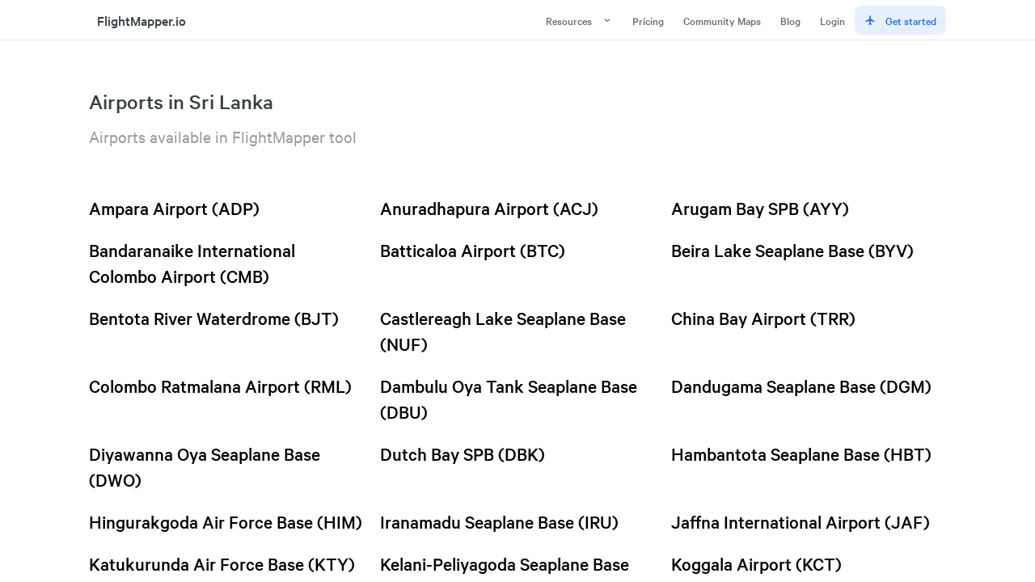

--- FILE ---
content_type: text/html; charset=utf-8
request_url: https://flightmapper.io/airports/countries/lk
body_size: 7364
content:
<!DOCTYPE html><html><head><meta charSet="utf-8" data-next-head=""/><meta name="viewport" content="width=device-width" data-next-head=""/><meta name="robots" content="index,follow" data-next-head=""/><meta name="googlebot" content="index,follow" data-next-head=""/><meta name="description" content="Create, visualize, and track your flights from a list of airports in Sri Lanka using FlightMapper.io, your best online flight mapping and visualizing tool" data-next-head=""/><meta name="twitter:card" content="summary_large_image" data-next-head=""/><meta name="twitter:site" content="@flightmapper" data-next-head=""/><meta name="twitter:creator" content="@flightmapper" data-next-head=""/><meta property="og:title" content="List of All Airports in Sri Lanka | Flightmapper.io" data-next-head=""/><meta property="og:description" content="Create, visualize, and track your flights from a list of airports in Sri Lanka using FlightMapper.io, your best online flight mapping and visualizing tool" data-next-head=""/><meta property="og:url" content="https://flightmapper.io/airports/countries/lk" data-next-head=""/><meta property="og:type" content="website" data-next-head=""/><meta property="og:image" content="https://flightmapper.io/open-graph-previews/light_v1.png" data-next-head=""/><meta property="og:image:alt" content="FlightMapper.io preview map" data-next-head=""/><meta property="og:image:width" content="1000" data-next-head=""/><meta property="og:image:height" content="600" data-next-head=""/><link rel="canonical" href="https://flightmapper.io/airports/countries/lk" data-next-head=""/><meta property="keywords" content="flight, map, tracking, community" data-next-head=""/><title data-next-head="">List of All Airports in Sri Lanka | Flightmapper.io</title><script async="" src="https://www.googletagmanager.com/gtag/js?id=G-5NLG5CHF76"></script><script>
                  window.dataLayer = window.dataLayer || [];
                  function gtag(){dataLayer.push(arguments);}
                  gtag('js', new Date());
                
                  gtag('config', 'G-5NLG5CHF76');
              </script><style>
          body, html { border: 0; margin: 0; padding: 0; }
         * { box-sizing: border-box; }
        </style><style class="_styletron_hydrate_">.ae{box-sizing:border-box}.af{position:absolute}.ag{top:-10000px}.ah{left:-10000px}.ai{display:-webkit-inline-box;display:-moz-inline-box;display:-ms-inline-flexbox;display:-webkit-inline-flex;display:inline-flex}.aj{-webkit-box-orient:horizontal;-webkit-box-direction:normal;flex-direction:row}.ak{-webkit-box-align:center;align-items:center}.al{-webkit-box-pack:center;justify-content:center}.am{border-left-width:0}.an{border-top-width:0}.ao{border-right-width:0}.ap{border-bottom-width:0}.aq{border-left-style:none}.ar{border-top-style:none}.as{border-right-style:none}.at{border-bottom-style:none}.au{outline:none}.av{box-shadow:none}.aw{text-decoration:none}.ax{-webkit-appearance:none}.ay{-webkit-transition-property:background;-moz-transition-property:background;transition-property:background}.az{transition-duration:200ms}.b0{transition-timing-function:cubic-bezier(0, 0, 1, 1)}.b1{cursor:pointer}.b2:disabled{cursor:not-allowed}.b3:disabled{background-color:transparent}.b4:disabled{color:#AFAFAF}.b5{margin-left:0}.b6{margin-top:0}.b7{margin-right:0}.b8{margin-bottom:0}.b9{font-family:Calibre Web}.ba{font-size:14px}.bb{font-weight:500}.bc{line-height:16px}.bd{border-top-right-radius:8px}.be{border-bottom-right-radius:8px}.bf{border-top-left-radius:8px}.bg{border-bottom-left-radius:8px}.bh{padding-top:10px}.bi{padding-bottom:10px}.bj{padding-left:12px}.bk{padding-right:12px}.bl{color:#6B6B6B}.bm{background-color:transparent}.bn:hover{box-shadow:inset 999px 999px 0px rgba(0, 0, 0, 0.04)}.bo:active{box-shadow:inset 999px 999px 0px rgba(0, 0, 0, 0.08)}.bp{display:-webkit-box;display:-moz-box;display:-ms-flexbox;display:-webkit-flex;display:flex}.bq{margin-left:12px}.br:disabled{background-color:#F6F6F6}.bs{color:rgba(27, 109, 255, 1)}.bt{background-color:rgba(27, 109, 255, 0.1)}.bu{margin-right:12px}.bv{display:-ms-grid;display:grid}.bw{-ms-grid-columns:1fr;grid-template-columns:1fr}.bx{gap:16px}.by{-webkit-box-align:start;align-items:start}.c0{-webkit-box-orient:vertical;-webkit-box-direction:normal;flex-direction:column}.c1{gap:24px}.c2{position:relative}.c3{overflow:auto}.c4{-webkit-overflow-scrolling:touch}.c5{background-color:#FFFFFF}.c6{transform:scale(1)}.c7{border-spacing:0}.c8{min-width:100%}.c9{font-size:16px}.ca{line-height:20px}.cb{position:-webkit-sticky;position:sticky}.cc{top:0}.cd{padding-top:16px}.ce{padding-right:16px}.cf{padding-bottom:16px}.cg{padding-left:16px}.ch{color:#000000}.ci{text-align:left}.cj{white-space:nowrap}.ck{z-index:1}.cl{border-bottom-color:hsla(0, 0%, 0%, 0.12)}.cm{border-bottom-style:solid}.cn{border-bottom-width:1px}.co:hover{background-color:#F6F6F6}.cp{font-weight:normal}.cq{vertical-align:top}.cr{line-height:24px}.cs{height:400px}.ct{width:100%}.cu{border-radius:6px}.cv{overflow:hidden}.cx{gap:20px}.cz{font-size:24px}.d0{line-height:32px}.d1{margin:0}</style><style class="_styletron_hydrate_" media="screen and (min-width: 700px)">.bz{-ms-grid-columns:1fr 1fr;grid-template-columns:1fr 1fr}.cw{height:100%}.cy{-ms-grid-columns:1fr 1fr 1fr;grid-template-columns:1fr 1fr 1fr}</style><link data-next-font="" rel="preconnect" href="/" crossorigin="anonymous"/><link rel="preload" href="/_next/static/chunks/ec3316cd5efb72a4.css" as="style"/><link rel="stylesheet" href="/_next/static/chunks/ec3316cd5efb72a4.css" data-n-g=""/><link rel="preload" href="/_next/static/chunks/2e0a6f753a5f9a44.css" as="style"/><link rel="stylesheet" href="/_next/static/chunks/2e0a6f753a5f9a44.css" data-n-g=""/><link rel="preload" href="/_next/static/chunks/0407916553f1ab33.css" as="style"/><link rel="stylesheet" href="/_next/static/chunks/0407916553f1ab33.css" data-n-g=""/><noscript data-n-css=""></noscript><script src="/_next/static/chunks/e7eb55e5a66e539e.js" defer=""></script><script src="/_next/static/chunks/8facc562bf10ff77.js" defer=""></script><script src="/_next/static/chunks/f93ddecd6c288b47.js" defer=""></script><script src="/_next/static/chunks/8eba33b259b9d70f.js" defer=""></script><script src="/_next/static/chunks/5bc0543f68a79d64.js" defer=""></script><script src="/_next/static/chunks/7a8480c07b87a413.js" defer=""></script><script src="/_next/static/chunks/63b4c6419cbe3c2f.js" defer=""></script><script src="/_next/static/chunks/42d92c65fc3c6d90.js" defer=""></script><script src="/_next/static/chunks/667b265f41d4b526.js" defer=""></script><script src="/_next/static/chunks/27078a6d9dbad9a4.js" defer=""></script><script src="/_next/static/chunks/46b4d3f3dfd84030.js" defer=""></script><script src="/_next/static/chunks/fefc7b88f92d3818.js" defer=""></script><script src="/_next/static/chunks/c48b0dc6312a0937.js" defer=""></script><script src="/_next/static/chunks/6c9648a51d1d2a69.js" defer=""></script><script src="/_next/static/chunks/bf06aa186f23d638.js" defer=""></script><script src="/_next/static/chunks/16287a56c6bd57df.js" defer=""></script><script src="/_next/static/chunks/turbopack-ed8ec9bb763aebfb.js" defer=""></script><script src="/_next/static/chunks/d97809fd46c33631.js" defer=""></script><script src="/_next/static/chunks/a93dd2f9bf6ebf71.js" defer=""></script><script src="/_next/static/chunks/3a06e92bbbf96a1b.js" defer=""></script><script src="/_next/static/chunks/fcdb16934128ae0e.js" defer=""></script><script src="/_next/static/chunks/b4a1498d187ada20.js" defer=""></script><script src="/_next/static/chunks/ea798b1a226b3e50.js" defer=""></script><script src="/_next/static/chunks/257404b7dbc007c5.js" defer=""></script><script src="/_next/static/chunks/486ea3a7a48c8bd4.js" defer=""></script><script src="/_next/static/chunks/turbopack-8025530823f70aee.js" defer=""></script><script src="/_next/static/c11d80Z7vNxHUjLy-cS5j/_ssgManifest.js" defer=""></script><script src="/_next/static/c11d80Z7vNxHUjLy-cS5j/_buildManifest.js" defer=""></script></head><body><div id="__next"><div class=""><div class="ae af ag ah"></div><div class="StaticPage-module-scss-module__Y35KSW__static-page"><nav class="StaticNavigation-module-scss-module__yrXYOq__outer-nav"><div style="max-width:1100px;margin:auto;padding:0 20px;box-sizing:border-box"><div class="StaticNavigation-module-scss-module__yrXYOq__inner-nav"><a class="TitleLogo-module-scss-module__mkfzLW__link" href="/"><div class="TitleLogo-module-scss-module__mkfzLW__title-logo"><svg class="MuiSvgIcon-root" focusable="false" viewBox="0 0 24 24" aria-hidden="true" style="color:rgba(27, 109, 255, 1);font-size:26px"><path d="M3 18h6v-2H3v2zM3 6v2h18V6H3zm0 7h12v-2H3v2z"></path></svg><div class="TitleLogo-module-scss-module__mkfzLW__main">FlightMapper.io</div><span class="TitleLogo-module-scss-module__mkfzLW__subtitle"> </span></div></a><div class="StaticNavigation-module-scss-module__yrXYOq__split" style="grid-template-columns:repeat(6, auto)"><button data-baseweb="button" aria-haspopup="true" aria-expanded="false" class="ai aj ak al am an ao ap aq ar as at au av aw ax ay az b0 b1 b2 b3 b4 b5 b6 b7 b8 b9 ba bb bc bd be bf bg bh bi bj bk bl bm bn bo">Resources<div class="bp bq"><svg stroke="currentColor" fill="currentColor" stroke-width="0" viewBox="0 0 24 24" height="1em" width="1em" xmlns="http://www.w3.org/2000/svg"><path fill="none" d="M0 0h24v24H0V0z"></path><path d="M7.41 8.59L12 13.17l4.59-4.58L18 10l-6 6-6-6 1.41-1.41z"></path></svg></div></button><button data-baseweb="button" class="ai aj ak al am an ao ap aq ar as at au av aw ax ay az b0 b1 b2 b3 b4 b5 b6 b7 b8 b9 ba bb bc bd be bf bg bh bi bj bk bl bm bn bo">Pricing</button><button data-baseweb="button" class="ai aj ak al am an ao ap aq ar as at au av aw ax ay az b0 b1 b2 b3 b4 b5 b6 b7 b8 b9 ba bb bc bd be bf bg bh bi bj bk bl bm bn bo">Community Maps</button><button data-baseweb="button" class="ai aj ak al am an ao ap aq ar as at au av aw ax ay az b0 b1 b2 b3 b4 b5 b6 b7 b8 b9 ba bb bc bd be bf bg bh bi bj bk bl bm bn bo">Blog</button><button data-baseweb="button" class="ai aj ak al am an ao ap aq ar as at au av aw ax ay az b0 b1 b2 b3 b4 b5 b6 b7 b8 b9 ba bb bc bd be bf bg bh bi bj bk bl bm bn bo">Login</button><button data-baseweb="button" class="ai aj ak al am an ao ap aq ar as at au av aw ax ay az b0 b1 b2 br b4 b5 b6 b7 b8 b9 ba bb bc bd be bf bg bh bi bj bk bs bt bn bo"><div class="bp bu"><svg stroke="currentColor" fill="currentColor" stroke-width="0" viewBox="0 0 24 24" height="1em" width="1em" xmlns="http://www.w3.org/2000/svg"><path d="M22 16v-2l-8.5-5V3.5c0-.83-.67-1.5-1.5-1.5s-1.5.67-1.5 1.5V9L2 14v2l8.5-2.5V19L8 20.5V22l4-1 4 1v-1.5L13.5 19v-5.5L22 16z"></path><path fill="none" d="M0 0h24v24H0V0z"></path></svg></div>Get started</button></div></div></div></nav><div class="StaticPage-module-scss-module__Y35KSW__rest"><div style="max-width:1100px;margin:auto;padding:0 20px;box-sizing:border-box"><div class="StaticPage-module-scss-module__Y35KSW__header"><h1>Airports in Sri Lanka</h1><h3>Airports available in FlightMapper tool</h3></div></div><div style="padding-bottom:60px"><div style="max-width:1100px;margin:auto;padding:0 20px;box-sizing:border-box"><div class="bv bw cx cy"><a href="/airports/ampara-airport-adp-26467"><div class="bp"><h5 data-baseweb="typo-headingsmall" class="ch b9 bb cz d0 d1">Ampara Airport<!-- --> <!-- -->(ADP)</h5></div></a><a href="/airports/anuradhapura-airport-acj-26464"><div class="bp"><h5 data-baseweb="typo-headingsmall" class="ch b9 bb cz d0 d1">Anuradhapura Airport<!-- --> <!-- -->(ACJ)</h5></div></a><a href="/airports/arugam-bay-spb-ayy-300786"><div class="bp"><h5 data-baseweb="typo-headingsmall" class="ch b9 bb cz d0 d1">Arugam Bay SPB<!-- --> <!-- -->(AYY)</h5></div></a><a href="/airports/bandaranaike-international-colombo-airport-cmb-26463"><div class="bp"><h5 data-baseweb="typo-headingsmall" class="ch b9 bb cz d0 d1">Bandaranaike International Colombo Airport<!-- --> <!-- -->(CMB)</h5></div></a><a href="/airports/batticaloa-airport-btc-26465"><div class="bp"><h5 data-baseweb="typo-headingsmall" class="ch b9 bb cz d0 d1">Batticaloa Airport<!-- --> <!-- -->(BTC)</h5></div></a><a href="/airports/beira-lake-seaplane-base-byv-300806"><div class="bp"><h5 data-baseweb="typo-headingsmall" class="ch b9 bb cz d0 d1">Beira Lake Seaplane Base<!-- --> <!-- -->(BYV)</h5></div></a><a href="/airports/bentota-river-waterdrome-bjt-312172"><div class="bp"><h5 data-baseweb="typo-headingsmall" class="ch b9 bb cz d0 d1">Bentota River Waterdrome<!-- --> <!-- -->(BJT)</h5></div></a><a href="/airports/castlereagh-lake-seaplane-base-nuf-317282"><div class="bp"><h5 data-baseweb="typo-headingsmall" class="ch b9 bb cz d0 d1">Castlereagh Lake Seaplane Base<!-- --> <!-- -->(NUF)</h5></div></a><a href="/airports/china-bay-airport-trr-26471"><div class="bp"><h5 data-baseweb="typo-headingsmall" class="ch b9 bb cz d0 d1">China Bay Airport<!-- --> <!-- -->(TRR)</h5></div></a><a href="/airports/colombo-ratmalana-airport-rml-26466"><div class="bp"><h5 data-baseweb="typo-headingsmall" class="ch b9 bb cz d0 d1">Colombo Ratmalana Airport<!-- --> <!-- -->(RML)</h5></div></a><a href="/airports/dambulu-oya-tank-seaplane-base-dbu-312783"><div class="bp"><h5 data-baseweb="typo-headingsmall" class="ch b9 bb cz d0 d1">Dambulu Oya Tank Seaplane Base<!-- --> <!-- -->(DBU)</h5></div></a><a href="/airports/dandugama-seaplane-base-dgm-317274"><div class="bp"><h5 data-baseweb="typo-headingsmall" class="ch b9 bb cz d0 d1">Dandugama Seaplane Base<!-- --> <!-- -->(DGM)</h5></div></a><a href="/airports/diyawanna-oya-seaplane-base-dwo-318125"><div class="bp"><h5 data-baseweb="typo-headingsmall" class="ch b9 bb cz d0 d1">Diyawanna Oya Seaplane Base<!-- --> <!-- -->(DWO)</h5></div></a><a href="/airports/dutch-bay-spb-dbk-315621"><div class="bp"><h5 data-baseweb="typo-headingsmall" class="ch b9 bb cz d0 d1">Dutch Bay SPB<!-- --> <!-- -->(DBK)</h5></div></a><a href="/airports/hambantota-seaplane-base-hbt-318151"><div class="bp"><h5 data-baseweb="typo-headingsmall" class="ch b9 bb cz d0 d1">Hambantota Seaplane Base<!-- --> <!-- -->(HBT)</h5></div></a><a href="/airports/hingurakgoda-air-force-base-him-31927"><div class="bp"><h5 data-baseweb="typo-headingsmall" class="ch b9 bb cz d0 d1">Hingurakgoda Air Force Base<!-- --> <!-- -->(HIM)</h5></div></a><a href="/airports/iranamadu-seaplane-base-iru-317284"><div class="bp"><h5 data-baseweb="typo-headingsmall" class="ch b9 bb cz d0 d1">Iranamadu Seaplane Base<!-- --> <!-- -->(IRU)</h5></div></a><a href="/airports/jaffna-international-airport-jaf-26468"><div class="bp"><h5 data-baseweb="typo-headingsmall" class="ch b9 bb cz d0 d1">Jaffna International Airport<!-- --> <!-- -->(JAF)</h5></div></a><a href="/airports/katukurunda-air-force-base-kty-26470"><div class="bp"><h5 data-baseweb="typo-headingsmall" class="ch b9 bb cz d0 d1">Katukurunda Air Force Base<!-- --> <!-- -->(KTY)</h5></div></a><a href="/airports/kelani-peliyagoda-seaplane-base-kez-317278"><div class="bp"><h5 data-baseweb="typo-headingsmall" class="ch b9 bb cz d0 d1">Kelani-Peliyagoda Seaplane Base<!-- --> <!-- -->(KEZ)</h5></div></a><a href="/airports/koggala-airport-kct-26469"><div class="bp"><h5 data-baseweb="typo-headingsmall" class="ch b9 bb cz d0 d1">Koggala Airport<!-- --> <!-- -->(KCT)</h5></div></a><a href="/airports/kondavattavana-tank-seaplane-base-afk-309041"><div class="bp"><h5 data-baseweb="typo-headingsmall" class="ch b9 bb cz d0 d1">Kondavattavana Tank Seaplane Base<!-- --> <!-- -->(AFK)</h5></div></a><a href="/airports/mattala-rajapaksa-international-airport-hri-309579"><div class="bp"><h5 data-baseweb="typo-headingsmall" class="ch b9 bb cz d0 d1">Mattala Rajapaksa International Airport<!-- --> <!-- -->(HRI)</h5></div></a><a href="/airports/mawella-lagoon-seaplane-base-diw-317279"><div class="bp"><h5 data-baseweb="typo-headingsmall" class="ch b9 bb cz d0 d1">Mawella Lagoon Seaplane Base<!-- --> <!-- -->(DIW)</h5></div></a><a href="/airports/passikudah-helipad-pqd-300794"><div class="bp"><h5 data-baseweb="typo-headingsmall" class="ch b9 bb cz d0 d1">Passikudah Helipad<!-- --> <!-- -->(PQD)</h5></div></a><a href="/airports/polgolla-reservoir-seaplane-base-kdz-313410"><div class="bp"><h5 data-baseweb="typo-headingsmall" class="ch b9 bb cz d0 d1">Polgolla Reservoir Seaplane Base<!-- --> <!-- -->(KDZ)</h5></div></a><a href="/airports/sigiriya-air-force-base-giu-4392"><div class="bp"><h5 data-baseweb="typo-headingsmall" class="ch b9 bb cz d0 d1">Sigiriya Air Force Base<!-- --> <!-- -->(GIU)</h5></div></a><a href="/airports/tissa-tank-waterdrome-ttw-309422"><div class="bp"><h5 data-baseweb="typo-headingsmall" class="ch b9 bb cz d0 d1">Tissa Tank Waterdrome<!-- --> <!-- -->(TTW)</h5></div></a><a href="/airports/trincomalee-harbor-waterdrome-thw-313984"><div class="bp"><h5 data-baseweb="typo-headingsmall" class="ch b9 bb cz d0 d1">Trincomalee Harbor Waterdrome<!-- --> <!-- -->(THW)</h5></div></a><a href="/airports/victoria-reservoir-seaplane-base-kdw-313409"><div class="bp"><h5 data-baseweb="typo-headingsmall" class="ch b9 bb cz d0 d1">Victoria Reservoir Seaplane Base<!-- --> <!-- -->(KDW)</h5></div></a><a href="/airports/weerawila-airport-wrz-26472"><div class="bp"><h5 data-baseweb="typo-headingsmall" class="ch b9 bb cz d0 d1">Weerawila Airport<!-- --> <!-- -->(WRZ)</h5></div></a></div></div></div><div style="visibility:hidden;opacity:0" class="Modal-module-scss-module__aj1leq__modal-container"><div class="Modal-module-scss-module__aj1leq__modal" style="transform:scale(0.95)"><div class="Modal-module-scss-module__aj1leq__inner-modal"><div class="Modal-module-scss-module__aj1leq__header"><h1></h1><div class="Modal-module-scss-module__aj1leq__close-button"><svg class="MuiSvgIcon-root" focusable="false" viewBox="0 0 24 24" aria-hidden="true" style="font-size:26px"><path d="M19 6.41L17.59 5 12 10.59 6.41 5 5 6.41 10.59 12 5 17.59 6.41 19 12 13.41 17.59 19 19 17.59 13.41 12z"></path></svg></div></div><div class="Modal-module-scss-module__aj1leq__text"><div></div></div></div></div></div><div class="StaticFooter-module-scss-module__LrXMfW__footer"><div style="max-width:1100px;margin:auto;padding:0 20px;box-sizing:border-box" class="StaticFooter-module-scss-module__LrXMfW__inner-footer"><div class="StaticFooter-module-scss-module__LrXMfW__column StaticFooter-module-scss-module__LrXMfW__logo-column"><div><a class="TitleLogo-module-scss-module__mkfzLW__link" href="/"><div class="TitleLogo-module-scss-module__mkfzLW__title-logo"><svg class="MuiSvgIcon-root" focusable="false" viewBox="0 0 24 24" aria-hidden="true" style="color:rgba(27, 109, 255, 1);font-size:26px"><path d="M3 18h6v-2H3v2zM3 6v2h18V6H3zm0 7h12v-2H3v2z"></path></svg><div class="TitleLogo-module-scss-module__mkfzLW__main">FlightMapper.io</div><span class="TitleLogo-module-scss-module__mkfzLW__subtitle"> </span></div></a></div><div class="StaticFooter-module-scss-module__LrXMfW__copyright">© <!-- -->2026<!-- --> FlightMapper.io<!-- --> </div></div><div class="StaticFooter-module-scss-module__LrXMfW__column"><div>Socials</div><a class="StaticFooter-module-scss-module__LrXMfW__icon-row" href="https://twitter.com/flightmapper"><svg class="MuiSvgIcon-root StaticFooter-module-scss-module__LrXMfW__icon" focusable="false" viewBox="0 0 24 24" aria-hidden="true"><path d="M22.46 6c-.77.35-1.6.58-2.46.69.88-.53 1.56-1.37 1.88-2.38-.83.5-1.75.85-2.72 1.05C18.37 4.5 17.26 4 16 4c-2.35 0-4.27 1.92-4.27 4.29 0 .34.04.67.11.98C8.28 9.09 5.11 7.38 3 4.79c-.37.63-.58 1.37-.58 2.15 0 1.49.75 2.81 1.91 3.56-.71 0-1.37-.2-1.95-.5v.03c0 2.08 1.48 3.82 3.44 4.21a4.22 4.22 0 0 1-1.93.07 4.28 4.28 0 0 0 4 2.98 8.521 8.521 0 0 1-5.33 1.84c-.34 0-.68-.02-1.02-.06C3.44 20.29 5.7 21 8.12 21 16 21 20.33 14.46 20.33 8.79c0-.19 0-.37-.01-.56.84-.6 1.56-1.36 2.14-2.23z"></path></svg>Twitter</a><a class="StaticFooter-module-scss-module__LrXMfW__icon-row" href="https://instagram.com/flightmapper"><svg class="MuiSvgIcon-root StaticFooter-module-scss-module__LrXMfW__icon" focusable="false" viewBox="0 0 24 24" aria-hidden="true"><path d="M7.8 2h8.4C19.4 2 22 4.6 22 7.8v8.4a5.8 5.8 0 0 1-5.8 5.8H7.8C4.6 22 2 19.4 2 16.2V7.8A5.8 5.8 0 0 1 7.8 2m-.2 2A3.6 3.6 0 0 0 4 7.6v8.8C4 18.39 5.61 20 7.6 20h8.8a3.6 3.6 0 0 0 3.6-3.6V7.6C20 5.61 18.39 4 16.4 4H7.6m9.65 1.5a1.25 1.25 0 0 1 1.25 1.25A1.25 1.25 0 0 1 17.25 8 1.25 1.25 0 0 1 16 6.75a1.25 1.25 0 0 1 1.25-1.25M12 7a5 5 0 0 1 5 5 5 5 0 0 1-5 5 5 5 0 0 1-5-5 5 5 0 0 1 5-5m0 2a3 3 0 0 0-3 3 3 3 0 0 0 3 3 3 3 0 0 0 3-3 3 3 0 0 0-3-3z"></path></svg>Instagram</a><a class="StaticFooter-module-scss-module__LrXMfW__icon-row" href="https://linkedin.com/company/flightmapper"><svg class="MuiSvgIcon-root StaticFooter-module-scss-module__LrXMfW__icon" focusable="false" viewBox="0 0 24 24" aria-hidden="true"><path d="M19 3a2 2 0 0 1 2 2v14a2 2 0 0 1-2 2H5a2 2 0 0 1-2-2V5a2 2 0 0 1 2-2h14m-.5 15.5v-5.3a3.26 3.26 0 0 0-3.26-3.26c-.85 0-1.84.52-2.32 1.3v-1.11h-2.79v8.37h2.79v-4.93c0-.77.62-1.4 1.39-1.4a1.4 1.4 0 0 1 1.4 1.4v4.93h2.79M6.88 8.56a1.68 1.68 0 0 0 1.68-1.68c0-.93-.75-1.69-1.68-1.69a1.69 1.69 0 0 0-1.69 1.69c0 .93.76 1.68 1.69 1.68m1.39 9.94v-8.37H5.5v8.37h2.77z"></path></svg>LinkedIn</a><a class="StaticFooter-module-scss-module__LrXMfW__icon-row" href="https://tiktok.com/@flightmapper"><svg stroke="currentColor" fill="currentColor" stroke-width="0" viewBox="0 0 448 512" class="StaticFooter-module-scss-module__LrXMfW__icon" height="1em" width="1em" xmlns="http://www.w3.org/2000/svg"><path d="M448,209.91a210.06,210.06,0,0,1-122.77-39.25V349.38A162.55,162.55,0,1,1,185,188.31V278.2a74.62,74.62,0,1,0,52.23,71.18V0l88,0a121.18,121.18,0,0,0,1.86,22.17h0A122.18,122.18,0,0,0,381,102.39a121.43,121.43,0,0,0,67,20.14Z"></path></svg>TikTok</a></div><div class="StaticFooter-module-scss-module__LrXMfW__column"><div>Product</div><a href="/join">Create account</a><a href="/login">Login</a><a href="/pricing">Pricing</a><a href="/faq">Frequently Asked Questions</a><a href="/airports">Airports</a></div><div class="StaticFooter-module-scss-module__LrXMfW__column"><div>Company</div><a href="/blog">Blog</a><a href="/privacy-policy">Privacy Policy</a><a href="/careers">Careers</a><a href="mailto:help@flightmapper.io">Contact</a></div></div></div></div></div></div><div class=""></div></div><script id="__NEXT_DATA__" type="application/json">{"props":{"pageProps":{"countryCode":"lk","countryName":"Sri Lanka","data":[{"id":"309041","name":"Kondavattavana Tank Seaplane Base","city":"Ampara","country":"LK","position":[81.644,7.284],"code":"AFK","icao_code":"","elevation_ft":"95","website":"","keywords":""},{"id":"300786","name":"Arugam Bay SPB","city":"Pottuvil","country":"LK","position":[81.82388888890002,6.86],"code":"AYY","icao_code":"","elevation_ft":"","website":"","keywords":""},{"id":"312172","name":"Bentota River Waterdrome","city":"Bentota","country":"LK","position":[79.996,6.431],"code":"BJT","icao_code":"","elevation_ft":"","website":"","keywords":"","wikipedia_link":"https://en.wikipedia.org/wiki/Bentota_River_Airport"},{"id":"300806","name":"Beira Lake Seaplane Base","city":"Colombo","country":"LK","position":[79.85416666670001,6.9294444444400005],"code":"BYV","icao_code":"","elevation_ft":"17","website":"","keywords":""},{"id":"315621","name":"Dutch Bay SPB","city":"Kalpitiya Island","country":"LK","position":[79.756,8.273],"code":"DBK","icao_code":"","elevation_ft":"0","website":"","keywords":""},{"id":"312783","name":"Dambulu Oya Tank Seaplane Base","city":"Dambulla","country":"LK","position":[80.6304,7.8604],"code":"DBU","icao_code":"","elevation_ft":"535","website":"","keywords":"Ibbankatuwa Tank Waterdrome"},{"id":"317274","name":"Dandugama Seaplane Base","city":"Colombo","country":"LK","position":[79.8721,7.1079],"code":"DGM","icao_code":"","elevation_ft":"0","website":"","keywords":""},{"id":"317279","name":"Mawella Lagoon Seaplane Base","city":"Dickwella","country":"LK","position":[80.733129,5.990192],"code":"DIW","icao_code":"","elevation_ft":"16","website":"","keywords":""},{"id":"318125","name":"Diyawanna Oya Seaplane Base","city":"Sri Jayawardenepura Kotte","country":"LK","position":[79.909,6.906585],"code":"DWO","icao_code":"","elevation_ft":"10","website":"","keywords":"Waters Edge"},{"id":"318151","name":"Hambantota Seaplane Base","city":"Hambantota","country":"LK","position":[81.103,6.124043],"code":"HBT","icao_code":"","elevation_ft":"0","website":"","keywords":""},{"id":"317284","name":"Iranamadu Seaplane Base","city":"Iranamadu","country":"LK","position":[80.448627,9.299746],"code":"IRU","icao_code":"","elevation_ft":"102","website":"","keywords":""},{"id":"313409","name":"Victoria Reservoir Seaplane Base","city":"Kandy","country":"LK","position":[80.7834,7.2415],"code":"KDW","icao_code":"","elevation_ft":"1402","website":"","keywords":""},{"id":"313410","name":"Polgolla Reservoir Seaplane Base","city":"Kandy","country":"LK","position":[80.6422,7.3251],"code":"KDZ","icao_code":"","elevation_ft":"1473","website":"","keywords":""},{"id":"317278","name":"Kelani-Peliyagoda Seaplane Base","city":"Colombo","country":"LK","position":[79.93,6.95],"code":"KEZ","icao_code":"","elevation_ft":"","website":"","keywords":"","wikipedia_link":"https://en.wikipedia.org/wiki/Kelani_River-Peliyagoda_Waterdrome"},{"id":"317282","name":"Castlereagh Lake Seaplane Base","city":"Hatton","country":"LK","position":[80.584,6.86],"code":"NUF","icao_code":"","elevation_ft":"3580","website":"","keywords":"Castlereigh Reservoir"},{"id":"300794","name":"Passikudah Helipad","city":"Batticaloa","country":"LK","position":[81.567735672,7.92310659595],"code":"PQD","icao_code":"","elevation_ft":"26","website":"","keywords":"Kalkudah"},{"id":"313984","name":"Trincomalee Harbor Waterdrome","city":"Trincomalee","country":"LK","position":[81.22,8.56],"code":"THW","icao_code":"","elevation_ft":"0","website":"","keywords":""},{"id":"309422","name":"Tissa Tank Waterdrome","city":"Tissamaharama","country":"LK","position":[81.2906,6.2876],"code":"TTW","icao_code":"","elevation_ft":"75","website":"","keywords":""},{"id":"26463","name":"Bandaranaike International Colombo Airport","city":"Colombo","country":"LK","position":[79.88410186767578,7.180759906768799],"code":"CMB","icao_code":"VCBI","elevation_ft":"30","website":"http://www.airport.lk/","keywords":"RAF Negombo, Katunayake International Airport","wikipedia_link":"https://en.wikipedia.org/wiki/Bandaranaike_International_Airport"},{"id":"26464","name":"Anuradhapura Airport","city":"Anuradhapura","country":"LK","position":[80.42848,8.301542],"code":"ACJ","icao_code":"VCCA","elevation_ft":"324","website":"","keywords":"SLAF Anuradhapura","wikipedia_link":"https://en.wikipedia.org/wiki/Anuradhapura_Airport"},{"id":"26465","name":"Batticaloa Airport","city":"Batticaloa","country":"LK","position":[81.678802,7.70576],"code":"BTC","icao_code":"VCCB","elevation_ft":"20","website":"","keywords":"","wikipedia_link":"https://en.wikipedia.org/wiki/Batticaloa_Airport"},{"id":"26466","name":"Colombo Ratmalana Airport","city":"Colombo","country":"LK","position":[79.88619995117188,6.821990013122559],"code":"RML","icao_code":"VCCC","elevation_ft":"22","website":"","keywords":"","wikipedia_link":"https://en.wikipedia.org/wiki/Ratmalana_Airport"},{"id":"26467","name":"Ampara Airport","city":"Ampara","country":"LK","position":[81.623869,7.336745],"code":"ADP","icao_code":"VCCG","elevation_ft":"150","website":"","keywords":"GOY, Gal Oya Airport","wikipedia_link":"https://en.wikipedia.org/wiki/Amparai_Airport"},{"id":"31927","name":"Hingurakgoda Air Force Base","city":"Polonnaruwa Town","country":"LK","position":[80.9814,8.04981],"code":"HIM","icao_code":"VCCH","elevation_ft":"170","website":"http://www.airforce.lk/pages.php?pages=hingurakgoda","keywords":"MNH, Minneriya Airport","wikipedia_link":"https://en.wikipedia.org/wiki/Hingurakgoda_Airport"},{"id":"26468","name":"Jaffna International Airport","city":"Jaffna","country":"LK","position":[80.070099,9.79233],"code":"JAF","icao_code":"VCCJ","elevation_ft":"33","website":"","keywords":"SLAF Palaly, Kankesanturai","wikipedia_link":"https://en.wikipedia.org/wiki/Jaffna_International_Airport"},{"id":"26469","name":"Koggala Airport","city":"Galle","country":"LK","position":[80.32029724121094,5.993680000305176],"code":"KCT","icao_code":"VCCK","elevation_ft":"10","website":"","keywords":"SLAF Koggala","wikipedia_link":"https://en.wikipedia.org/wiki/Koggala_Airport"},{"id":"26470","name":"Katukurunda Air Force Base","city":"Kalutara","country":"LK","position":[79.9775009155,6.55212020874],"code":"KTY","icao_code":"VCCN","elevation_ft":"10","website":"","keywords":"SLAF Katukurunda","wikipedia_link":"https://en.wikipedia.org/wiki/Katukurunda_Airport"},{"id":"4392","name":"Sigiriya Air Force Base","city":"Sigiriya","country":"LK","position":[80.7285003662,7.956669807430001],"code":"GIU","icao_code":"VCCS","elevation_ft":"630","website":"http://www.airforce.lk/pages.php?pages=sigiriya","keywords":"VC15, SLAF Sigiriya"},{"id":"26471","name":"China Bay Airport","city":"Trincomalee","country":"LK","position":[81.18190002441406,8.5385103225708],"code":"TRR","icao_code":"VCCT","elevation_ft":"6","website":"","keywords":"SLAF China Bay, RAF China Bay, Trincomalee Airport","wikipedia_link":"https://en.wikipedia.org/wiki/China_Bay_Airport"},{"id":"26472","name":"Weerawila Airport","city":"Weerawila","country":"LK","position":[81.23519897460001,6.25448989868],"code":"WRZ","icao_code":"VCCW","elevation_ft":"50","website":"","keywords":"Wirawila Airport","wikipedia_link":"https://en.wikipedia.org/wiki/Weerawila_Airport"},{"id":"309579","name":"Mattala Rajapaksa International Airport","city":"","country":"LK","position":[81.124128,6.284467],"code":"HRI","icao_code":"VCRI","elevation_ft":"157","website":"http://www.mria.lk/","keywords":"Hambantota International Airport","wikipedia_link":"https://en.wikipedia.org/wiki/Mattala_Rajapaksa_International_Airport"}]},"__N_SSG":true},"page":"/airports/countries/[country]","query":{"country":"lk"},"buildId":"c11d80Z7vNxHUjLy-cS5j","isFallback":false,"gsp":true,"scriptLoader":[]}</script></body></html>

--- FILE ---
content_type: text/css; charset=utf-8
request_url: https://flightmapper.io/_next/static/chunks/0407916553f1ab33.css
body_size: 1761
content:
.index-module-scss-module__u9lEhG__careers h1{font-size:24px}.index-module-scss-module__u9lEhG__careers .index-module-scss-module__u9lEhG__job-row{margin:60px 0}.index-module-scss-module__u9lEhG__careers .index-module-scss-module__u9lEhG__job-row .index-module-scss-module__u9lEhG__top{justify-content:space-between;align-items:center;display:flex}@media screen and (max-width:700px){.index-module-scss-module__u9lEhG__careers .index-module-scss-module__u9lEhG__job-row .index-module-scss-module__u9lEhG__top{flex-direction:column;align-items:flex-start}}.index-module-scss-module__u9lEhG__careers .index-module-scss-module__u9lEhG__job-row .index-module-scss-module__u9lEhG__top a{font-size:16px}
.StaticNavigation-module-scss-module__yrXYOq__outer-nav{border-bottom:1px solid #e6e6e6;height:50px;position:relative}.StaticNavigation-module-scss-module__yrXYOq__outer-nav:hover{text-decoration:none!important}.StaticNavigation-module-scss-module__yrXYOq__outer-nav .StaticNavigation-module-scss-module__yrXYOq__inner-nav{justify-content:space-between;align-items:center;height:50px;display:flex}.StaticNavigation-module-scss-module__yrXYOq__outer-nav .StaticNavigation-module-scss-module__yrXYOq__inner-nav a:hover{text-decoration:none!important}.StaticNavigation-module-scss-module__yrXYOq__outer-nav .StaticNavigation-module-scss-module__yrXYOq__inner-nav .StaticNavigation-module-scss-module__yrXYOq__split{display:flex}.StaticNavigation-module-scss-module__yrXYOq__outer-nav .StaticNavigation-module-scss-module__yrXYOq__inner-nav>div{align-items:center;display:flex}.StaticNavigation-module-scss-module__yrXYOq__outer-nav .StaticNavigation-module-scss-module__yrXYOq__inner-nav a,.StaticNavigation-module-scss-module__yrXYOq__outer-nav .StaticNavigation-module-scss-module__yrXYOq__inner-nav .StaticNavigation-module-scss-module__yrXYOq__action{color:#3339;font-size:16px;font-weight:500;text-decoration:none;transition:all .2s;display:block}.StaticNavigation-module-scss-module__yrXYOq__outer-nav .StaticNavigation-module-scss-module__yrXYOq__inner-nav a:hover,.StaticNavigation-module-scss-module__yrXYOq__outer-nav .StaticNavigation-module-scss-module__yrXYOq__inner-nav .StaticNavigation-module-scss-module__yrXYOq__action:hover{color:#363e42}.StaticNavigation-module-scss-module__yrXYOq__outer-nav .StaticNavigation-module-scss-module__yrXYOq__inner-nav a,.StaticNavigation-module-scss-module__yrXYOq__outer-nav .StaticNavigation-module-scss-module__yrXYOq__inner-nav .StaticNavigation-module-scss-module__yrXYOq__action{cursor:pointer}.StaticNavigation-module-scss-module__yrXYOq__outer-nav .StaticNavigation-module-scss-module__yrXYOq__inner-nav .StaticNavigation-module-scss-module__yrXYOq__standard{color:#3339;font-size:16px;font-weight:500;display:block}.StaticNavigation-module-scss-module__yrXYOq__outer-nav .StaticNavigation-module-scss-module__yrXYOq__inner-nav .StaticNavigation-module-scss-module__yrXYOq__active{color:#363e42}.StaticNavigation-module-scss-module__yrXYOq__outer-nav .StaticNavigation-module-scss-module__yrXYOq__inner-nav .StaticNavigation-module-scss-module__yrXYOq__burger{cursor:pointer;color:#3339}@media screen and (max-width:700px){.StaticNavigation-module-scss-module__yrXYOq__outer-nav .StaticNavigation-module-scss-module__yrXYOq__inner-nav .StaticNavigation-module-scss-module__yrXYOq__desktop{display:none}}.StaticNavigation-module-scss-module__yrXYOq__outer-nav .StaticNavigation-module-scss-module__yrXYOq__dropdowns{z-index:2147483647;background:#fff;border-top:1px solid #e6e6e6;border-bottom:1px solid #e6e6e6;width:100%;height:auto;transition:all .3s;position:absolute;top:100%;left:0;overflow:hidden;box-shadow:0 1px 5px -2px #0000001a}.StaticNavigation-module-scss-module__yrXYOq__outer-nav .StaticNavigation-module-scss-module__yrXYOq__dropdowns .StaticNavigation-module-scss-module__yrXYOq__dropdown{color:#3339;box-sizing:border-box;border-bottom:1px solid #e6e6e6;padding:15px 20px;font-size:16px;font-weight:500;display:block}.StaticNavigation-module-scss-module__yrXYOq__outer-nav .StaticNavigation-module-scss-module__yrXYOq__dropdowns .StaticNavigation-module-scss-module__yrXYOq__dropdown:hover{text-decoration:none!important}.StaticNavigation-module-scss-module__yrXYOq__outer-nav .StaticNavigation-module-scss-module__yrXYOq__dropdowns .StaticNavigation-module-scss-module__yrXYOq__dropdown a{color:#3339;display:block}
.TitleLogo-module-scss-module__mkfzLW__link{text-decoration:none;color:#363e42!important}.TitleLogo-module-scss-module__mkfzLW__link:hover{color:#363e42!important}.TitleLogo-module-scss-module__mkfzLW__title-logo{cursor:pointer;align-items:center;font-size:18px;font-weight:500;display:flex}.TitleLogo-module-scss-module__mkfzLW__title-logo .TitleLogo-module-scss-module__mkfzLW__main{padding:0 10px}.TitleLogo-module-scss-module__mkfzLW__title-logo .TitleLogo-module-scss-module__mkfzLW__subtitle{color:#33333380}
.Checkmark-module-scss-module__jqYzGG__checkmark-container{cursor:pointer;-webkit-user-select:none;user-select:none;height:17px;display:block;position:relative}.Checkmark-module-scss-module__jqYzGG__checkmark-container .Checkmark-module-scss-module__jqYzGG__label{margin-left:25px}.Checkmark-module-scss-module__jqYzGG__checkmark-container input{opacity:0;cursor:pointer;width:0;height:0;position:absolute}.Checkmark-module-scss-module__jqYzGG__checkmark{background-color:#3333331a;border:1px solid #3333331a;border-radius:3px;width:15px;height:15px;position:absolute;top:0;left:0}.Checkmark-module-scss-module__jqYzGG__checkmark-container:hover input~.Checkmark-module-scss-module__jqYzGG__checkmark{background-color:#3333331a}.Checkmark-module-scss-module__jqYzGG__checkmark-container input:checked~.Checkmark-module-scss-module__jqYzGG__checkmark{background-color:#333}.Checkmark-module-scss-module__jqYzGG__checkmark:after{content:"";display:none;position:absolute}.Checkmark-module-scss-module__jqYzGG__checkmark-container input:checked~.Checkmark-module-scss-module__jqYzGG__checkmark:after{display:block}.Checkmark-module-scss-module__jqYzGG__checkmark-container .Checkmark-module-scss-module__jqYzGG__checkmark:after{border:2px solid #fff;border-width:0 2px 2px 0;border-radius:1px;width:2.5px;height:6px;top:3px;left:5px;transform:rotate(45deg)}
.SaveIndicator-module-scss-module__RgjbrG__save-indicator{align-items:center;font-size:15px;font-weight:500;display:flex;position:relative}.SaveIndicator-module-scss-module__RgjbrG__save-indicator span{margin-left:5px}.SaveIndicator-module-scss-module__RgjbrG__save-indicator{width:100px;height:46px}.SaveIndicator-module-scss-module__RgjbrG__save-indicator:hover .SaveIndicator-module-scss-module__RgjbrG__tooltip{visibility:visible;opacity:1}.SaveIndicator-module-scss-module__RgjbrG__indicator-saved,.SaveIndicator-module-scss-module__RgjbrG__indicator-saving{align-items:center;gap:4px;height:46px;transition:all .3s;display:flex;position:absolute;top:0;right:0}.SaveIndicator-module-scss-module__RgjbrG__indicator-saved{color:#07a35a}.SaveIndicator-module-scss-module__RgjbrG__indicator-saving{color:#33333380}
.TableDropdown-module-scss-module__CuPM5W__table-dropdown-container{z-index:500000;background:#fff;border-radius:3px;width:100%;padding:5px 0;position:absolute;top:100%;box-shadow:0 0 5px #0000001a}.TableDropdown-module-scss-module__CuPM5W__table-dropdown-container .TableDropdown-module-scss-module__CuPM5W__dropdown{box-sizing:border-box;cursor:pointer;background:#fcfcfc;border-bottom:none;padding:10px 15px}.TableDropdown-module-scss-module__CuPM5W__table-dropdown-container .TableDropdown-module-scss-module__CuPM5W__dropdown:first-child{border-top-left-radius:3px;border-top-right-radius:3px}.TableDropdown-module-scss-module__CuPM5W__table-dropdown-container .TableDropdown-module-scss-module__CuPM5W__dropdown:last-child{border-bottom-right-radius:3px;border-bottom-left-radius:3px}.TableDropdown-module-scss-module__CuPM5W__table-dropdown-container .TableDropdown-module-scss-module__CuPM5W__dropdown .TableDropdown-module-scss-module__CuPM5W__airline-dropdown{align-items:center;display:flex}.TableDropdown-module-scss-module__CuPM5W__table-dropdown-container .TableDropdown-module-scss-module__CuPM5W__dropdown .TableDropdown-module-scss-module__CuPM5W__airport-dropdown .TableDropdown-module-scss-module__CuPM5W__airport-flag{border-radius:1px;height:10px;margin-right:5px}.TableDropdown-module-scss-module__CuPM5W__table-dropdown-container .TableDropdown-module-scss-module__CuPM5W__active-dropdown{background:#1b6dff1a}
.AirlineCell-module-scss-module__GAUj0W__airline-container{height:100%;position:relative}.AirlineCell-module-scss-module__GAUj0W__airline-container .AirlineCell-module-scss-module__GAUj0W__airline{align-items:center;height:100%;display:flex;position:absolute;top:0}.AirlineCell-module-scss-module__GAUj0W__airline-container .AirlineCell-module-scss-module__GAUj0W__logo{border-radius:3px;width:22px;height:22px;margin-right:10px;transition:all .1s}
.AirportCell-module-scss-module__x5o-LW__airport-container{cursor:text;height:100%;position:relative}.AirportCell-module-scss-module__x5o-LW__airport-container .AirportCell-module-scss-module__x5o-LW__airport{align-items:center;width:100%;height:100%;display:flex;position:absolute;top:0}.AirportCell-module-scss-module__x5o-LW__airport-container .AirportCell-module-scss-module__x5o-LW__airport .AirportCell-module-scss-module__x5o-LW__airport-non-input{width:100%}.AirportCell-module-scss-module__x5o-LW__airport-container .AirportCell-module-scss-module__x5o-LW__airport-desc{color:#33333380;font-size:14px;transition:all .3s}.AirportCell-module-scss-module__x5o-LW__airport-container .AirportCell-module-scss-module__x5o-LW__airport-dropdowns{z-index:500000;width:100%;height:100%;position:absolute;top:100%}.AirportCell-module-scss-module__x5o-LW__airport-container .AirportCell-module-scss-module__x5o-LW__airport-dropdowns .AirportCell-module-scss-module__x5o-LW__dropdown{box-sizing:border-box;cursor:pointer;background:#fcfcfc;border:1px solid #e6e6e6;border-bottom:none;padding:15px;font-size:14px;display:flex}.AirportCell-module-scss-module__x5o-LW__airport-container .AirportCell-module-scss-module__x5o-LW__airport-dropdowns .AirportCell-module-scss-module__x5o-LW__dropdown:last-child{border:1px solid #e6e6e6}.AirportCell-module-scss-module__x5o-LW__airport-container .AirportCell-module-scss-module__x5o-LW__airport-dropdowns .AirportCell-module-scss-module__x5o-LW__active-dropdown{background:#f7f9ff}
.DateCell-module-scss-module__VwAyOa__date-container{align-items:center;height:100%;display:flex}
.Paginator-module-scss-module__mLwHYa__paginator{color:#3339;align-items:center;height:100%;font-size:15px;display:flex}.Paginator-module-scss-module__mLwHYa__paginator .Paginator-module-scss-module__mLwHYa__element,.Paginator-module-scss-module__mLwHYa__paginator .Paginator-module-scss-module__mLwHYa__circle{-webkit-user-select:none;user-select:none;border-radius:50%;justify-content:center;align-items:center;width:36px;height:36px;margin:0 5px;display:flex}.Paginator-module-scss-module__mLwHYa__paginator .Paginator-module-scss-module__mLwHYa__circle{cursor:pointer}.Paginator-module-scss-module__mLwHYa__paginator .Paginator-module-scss-module__mLwHYa__circle:hover,.Paginator-module-scss-module__mLwHYa__paginator .Paginator-module-scss-module__mLwHYa__current{color:#1b6dff;background:#1b6dff1a}.Paginator-module-scss-module__mLwHYa__paginator .Paginator-module-scss-module__mLwHYa__number{font-weight:500}
.MapContainer-module-scss-module__kUZ1xG__map-container{flex-direction:column;flex:1;width:100%;height:100%;display:flex;position:relative}
.Sidebar-module-scss-module__oTh5fa__sidebar{box-sizing:border-box;height:100%;display:relative;width:"100%";background:#fcfcfc;border-right:1px solid #e6e6e6;font-size:15px;transition:all .3s;overflow:hidden auto}.Sidebar-module-scss-module__oTh5fa__sidebar p{margin:8px 0;font-size:15px}.Sidebar-module-scss-module__oTh5fa__sidebar h2{margin:12px 0}.Sidebar-module-scss-module__oTh5fa__sidebar h2:first-child{margin-top:0}.Sidebar-module-scss-module__oTh5fa__sidebar .Sidebar-module-scss-module__oTh5fa__sidebar-section-container{width:100%;height:calc(100% - 50px);position:absolute;overflow:hidden scroll}.Sidebar-module-scss-module__oTh5fa__sidebar .Sidebar-module-scss-module__oTh5fa__sidebar-section-container .Sidebar-module-scss-module__oTh5fa__highlight{color:#363e42}.Sidebar-module-scss-module__oTh5fa__sidebar .Sidebar-module-scss-module__oTh5fa__sidebar-section-container .Sidebar-module-scss-module__oTh5fa__highlight .Sidebar-module-scss-module__oTh5fa__coords{width:40px;display:inline-block}.Sidebar-module-scss-module__oTh5fa__sidebar .Sidebar-module-scss-module__oTh5fa__data-sidebar-content{box-sizing:border-box;flex-direction:column;justify-content:space-between;width:100%;height:100%;padding:15px;display:flex;overflow-x:hidden}.Sidebar-module-scss-module__oTh5fa__sidebar .Sidebar-module-scss-module__oTh5fa__data-sidebar-content .Sidebar-module-scss-module__oTh5fa__logo-attribution{color:#33333380;font-size:12px;text-decoration:none}.Sidebar-module-scss-module__oTh5fa__sidebar .Sidebar-module-scss-module__oTh5fa__sidebar-tab-nav-container{height:46px;width:"100%";background:#fff;border-bottom:1px solid #e6e6e6}
.Slider-module-scss-module__l-f5Pq__slider-container{align-items:center;display:flex}.Slider-module-scss-module__l-f5Pq__slider-container .Slider-module-scss-module__l-f5Pq__label{text-align:right;width:25px;font-size:16px;font-weight:500}.Slider-module-scss-module__l-f5Pq__slider{appearance:none;box-sizing:border-box;border-radius:4px;outline:none;width:100%;height:3px}.Slider-module-scss-module__l-f5Pq__slider::-webkit-slider-thumb{appearance:none;cursor:pointer;background:#fff;border:.5px solid #3333;border-radius:2px;width:9px;height:18px;box-shadow:0 1px 2px #c9c9c9}.Slider-module-scss-module__l-f5Pq__slider::-moz-range-thumb{appearance:none;cursor:pointer;background:#fff;border:.5px solid #3333;border-radius:2px;width:10px;height:20px;box-shadow:0 1px 2px #a7a7a7}


--- FILE ---
content_type: application/javascript; charset=utf-8
request_url: https://flightmapper.io/_next/static/chunks/16287a56c6bd57df.js
body_size: 23330
content:
(globalThis.TURBOPACK||(globalThis.TURBOPACK=[])).push(["object"==typeof document?document.currentScript:void 0,59993,(e,t,r)=>{"use strict";var n=60103,o=60106,i=60107,a=60108,l=60114,s=60109,u=60110,c=60112,d=60113,p=60120,f=60115,m=60116,h=60121,g=60122,y=60117,v=60129,b=60131;if("function"==typeof Symbol&&Symbol.for){var _=Symbol.for;n=_("react.element"),o=_("react.portal"),i=_("react.fragment"),a=_("react.strict_mode"),l=_("react.profiler"),s=_("react.provider"),u=_("react.context"),c=_("react.forward_ref"),d=_("react.suspense"),p=_("react.suspense_list"),f=_("react.memo"),m=_("react.lazy"),h=_("react.block"),g=_("react.server.block"),y=_("react.fundamental"),v=_("react.debug_trace_mode"),b=_("react.legacy_hidden")}function S(e){if("object"==typeof e&&null!==e){var t=e.$$typeof;switch(t){case n:switch(e=e.type){case i:case l:case a:case d:case p:return e;default:switch(e=e&&e.$$typeof){case u:case c:case m:case f:case s:return e;default:return t}}case o:return t}}}var w=s,x=n,M=c,k=i,O=m,j=f,P=o,E=l,C=a,L=d;r.ContextConsumer=u,r.ContextProvider=w,r.Element=x,r.ForwardRef=M,r.Fragment=k,r.Lazy=O,r.Memo=j,r.Portal=P,r.Profiler=E,r.StrictMode=C,r.Suspense=L,r.isAsyncMode=function(){return!1},r.isConcurrentMode=function(){return!1},r.isContextConsumer=function(e){return S(e)===u},r.isContextProvider=function(e){return S(e)===s},r.isElement=function(e){return"object"==typeof e&&null!==e&&e.$$typeof===n},r.isForwardRef=function(e){return S(e)===c},r.isFragment=function(e){return S(e)===i},r.isLazy=function(e){return S(e)===m},r.isMemo=function(e){return S(e)===f},r.isPortal=function(e){return S(e)===o},r.isProfiler=function(e){return S(e)===l},r.isStrictMode=function(e){return S(e)===a},r.isSuspense=function(e){return S(e)===d},r.isValidElementType=function(e){return"string"==typeof e||"function"==typeof e||e===i||e===l||e===v||e===a||e===d||e===p||e===b||"object"==typeof e&&null!==e&&(e.$$typeof===m||e.$$typeof===f||e.$$typeof===s||e.$$typeof===u||e.$$typeof===c||e.$$typeof===y||e.$$typeof===h||e[0]===g)||!1},r.typeOf=S},11209,(e,t,r)=>{"use strict";t.exports=e.r(59993)},20945,40804,e=>{"use strict";e.i(50461);var t,r,n,o,i,a,l,s,u,c,d,p,f,m,h,g=e.i(91788),y=g.default.createContext(null),v=function(e){e()},b={notify:function(){},get:function(){return[]}};function _(e,t){var r,n=b;function o(){a.onStateChange&&a.onStateChange()}function i(){if(!r){var i,a,l;r=t?t.addNestedSub(o):e.subscribe(o),i=v,a=null,l=null,n={clear:function(){a=null,l=null},notify:function(){i(function(){for(var e=a;e;)e.callback(),e=e.next})},get:function(){for(var e=[],t=a;t;)e.push(t),t=t.next;return e},subscribe:function(e){var t=!0,r=l={callback:e,next:null,prev:l};return r.prev?r.prev.next=r:a=r,function(){t&&null!==a&&(t=!1,r.next?r.next.prev=r.prev:l=r.prev,r.prev?r.prev.next=r.next:a=r.next)}}}}}var a={addNestedSub:function(e){return i(),n.subscribe(e)},notifyNestedSubs:function(){n.notify()},handleChangeWrapper:o,isSubscribed:function(){return!!r},trySubscribe:i,tryUnsubscribe:function(){r&&(r(),r=void 0,n.clear(),n=b)},getListeners:function(){return n}};return a}var S="undefined"!=typeof window&&void 0!==window.document&&void 0!==window.document.createElement?g.useLayoutEffect:g.useEffect,w=e.i(75907),x=e.i(60997),M=e.i(34980),k=e.i(11209),O=["getDisplayName","methodName","renderCountProp","shouldHandleStateChanges","storeKey","withRef","forwardRef","context"],j=["reactReduxForwardedRef"],P=[],E=[null,null];function C(e,t){var r=e[1];return[t.payload,r+1]}function L(e,t,r){S(function(){return e.apply(void 0,t)},r)}function N(e,t,r,n,o,i,a){e.current=n,t.current=o,r.current=!1,i.current&&(i.current=null,a())}function F(e,t,r,n,o,i,a,l,s,u){if(e){var c=!1,d=null,p=function(){if(!c){var e,r,p=t.getState();try{e=n(p,o.current)}catch(e){r=e,d=e}r||(d=null),e===i.current?a.current||s():(i.current=e,l.current=e,a.current=!0,u({type:"STORE_UPDATED",payload:{error:r}}))}};return r.onStateChange=p,r.trySubscribe(),p(),function(){if(c=!0,r.tryUnsubscribe(),r.onStateChange=null,d)throw d}}}var I=function(){return[null,0]};function T(e,t){return e===t?0!==e||0!==t||1/e==1/t:e!=e&&t!=t}function R(e,t){if(T(e,t))return!0;if("object"!=typeof e||null===e||"object"!=typeof t||null===t)return!1;var r=Object.keys(e),n=Object.keys(t);if(r.length!==n.length)return!1;for(var o=0;o<r.length;o++)if(!Object.prototype.hasOwnProperty.call(t,r[o])||!T(e[r[o]],t[r[o]]))return!1;return!0}function A(e){return function(t,r){var n=e(t,r);function o(){return n}return o.dependsOnOwnProps=!1,o}}function G(e){return null!==e.dependsOnOwnProps&&void 0!==e.dependsOnOwnProps?!!e.dependsOnOwnProps:1!==e.length}function D(e,t){return function(t,r){r.displayName;var n=function(e,t){return n.dependsOnOwnProps?n.mapToProps(e,t):n.mapToProps(e)};return n.dependsOnOwnProps=!0,n.mapToProps=function(t,r){n.mapToProps=e,n.dependsOnOwnProps=G(e);var o=n(t,r);return"function"==typeof o&&(n.mapToProps=o,n.dependsOnOwnProps=G(o),o=n(t,r)),o},n}}let W=[function(e){return"function"==typeof e?D(e,"mapDispatchToProps"):void 0},function(e){return e?void 0:A(function(e){return{dispatch:e}})},function(e){return e&&"object"==typeof e?A(function(t){var r={};for(var n in e)!function(n){var o=e[n];"function"==typeof o&&(r[n]=function(){return t(o.apply(void 0,arguments))})}(n);return r}):void 0}],H=[function(e){return"function"==typeof e?D(e,"mapStateToProps"):void 0},function(e){return e?void 0:A(function(){return{}})}];function z(e,t,r){return(0,w.default)({},r,e,t)}let X=[function(e){return"function"==typeof e?function(t,r){r.displayName;var n,o=r.pure,i=r.areMergedPropsEqual,a=!1;return function(t,r,l){var s=e(t,r,l);return a?o&&i(s,n)||(n=s):(a=!0,n=s),n}}:void 0},function(e){return e?void 0:function(){return z}}];var $=["initMapStateToProps","initMapDispatchToProps","initMergeProps"],B=["pure","areStatesEqual","areOwnPropsEqual","areStatePropsEqual","areMergedPropsEqual"];function q(e,t,r){for(var n=t.length-1;n>=0;n--){var o=t[n](e);if(o)return o}return function(t,n){throw Error("Invalid value of type "+typeof e+" for "+r+" argument when connecting component "+n.wrappedComponentName+".")}}function V(e,t){return e===t}let U=(n=void 0===(r=(t={}).connectHOC)?function(e,t){void 0===t&&(t={});var r=t,n=r.getDisplayName,o=void 0===n?function(e){return"ConnectAdvanced("+e+")"}:n,i=r.methodName,a=void 0===i?"connectAdvanced":i,l=r.renderCountProp,s=void 0===l?void 0:l,u=r.shouldHandleStateChanges,c=void 0===u||u,d=r.storeKey,p=void 0===d?"store":d,f=(r.withRef,r.forwardRef),m=void 0!==f&&f,h=r.context,v=void 0===h?y:h,b=(0,x.default)(r,O);return function(t){var r=t.displayName||t.name||"Component",n=o(r),i=(0,w.default)({},b,{getDisplayName:o,methodName:a,renderCountProp:s,shouldHandleStateChanges:c,storeKey:p,displayName:n,wrappedComponentName:r,WrappedComponent:t}),l=b.pure,u=l?g.useMemo:function(e){return e()};function d(r){var n=(0,g.useMemo)(function(){var e=r.reactReduxForwardedRef,t=(0,x.default)(r,j);return[r.context,e,t]},[r]),o=n[0],a=n[1],l=n[2],s=(0,g.useMemo)(function(){return o&&o.Consumer&&(0,k.isContextConsumer)(g.default.createElement(o.Consumer,null))?o:v},[o,v]),d=(0,g.useContext)(s),p=!!r.store&&!!r.store.getState&&!!r.store.dispatch;d&&d.store;var f=p?r.store:d.store,m=(0,g.useMemo)(function(){return e(f.dispatch,i)},[f]),h=(0,g.useMemo)(function(){if(!c)return E;var e=_(f,p?null:d.subscription),t=e.notifyNestedSubs.bind(e);return[e,t]},[f,p,d]),y=h[0],b=h[1],S=(0,g.useMemo)(function(){return p?d:(0,w.default)({},d,{subscription:y})},[p,d,y]),M=(0,g.useReducer)(C,P,I),O=M[0][0],T=M[1];if(O&&O.error)throw O.error;var R=(0,g.useRef)(),A=(0,g.useRef)(l),G=(0,g.useRef)(),D=(0,g.useRef)(!1),W=u(function(){return G.current&&l===A.current?G.current:m(f.getState(),l)},[f,O,l]);L(N,[A,R,D,l,W,G,b]),L(F,[c,f,y,m,A,R,D,G,b,T],[f,y,m]);var H=(0,g.useMemo)(function(){return g.default.createElement(t,(0,w.default)({},W,{ref:a}))},[a,t,W]);return(0,g.useMemo)(function(){return c?g.default.createElement(s.Provider,{value:S},H):H},[s,H,S])}var f=l?g.default.memo(d):d;if(f.WrappedComponent=t,f.displayName=d.displayName=n,m){var h=g.default.forwardRef(function(e,t){return g.default.createElement(f,(0,w.default)({},e,{reactReduxForwardedRef:t}))});return h.displayName=n,h.WrappedComponent=t,(0,M.default)(h,t)}return(0,M.default)(f,t)}}:r,i=void 0===(o=t.mapStateToPropsFactories)?H:o,l=void 0===(a=t.mapDispatchToPropsFactories)?W:a,u=void 0===(s=t.mergePropsFactories)?X:s,d=void 0===(c=t.selectorFactory)?function(e,t){var r=t.initMapStateToProps,n=t.initMapDispatchToProps,o=t.initMergeProps,i=(0,x.default)(t,$),a=r(e,i),l=n(e,i),s=o(e,i);return(i.pure?function(e,t,r,n,o){var i,a,l,s,u,c=o.areStatesEqual,d=o.areOwnPropsEqual,p=o.areStatePropsEqual,f=!1;return function(o,m){var h,g,y,v,b,_;return f?(h=o,b=!d(g=m,a),_=!c(h,i,g,a),(i=h,a=g,b&&_)?(l=e(i,a),t.dependsOnOwnProps&&(s=t(n,a)),u=r(l,s,a)):b?(e.dependsOnOwnProps&&(l=e(i,a)),t.dependsOnOwnProps&&(s=t(n,a)),u=r(l,s,a)):_?(v=!p(y=e(i,a),l),l=y,v&&(u=r(l,s,a)),u):u):(l=e(i=o,a=m),s=t(n,a),u=r(l,s,a),f=!0,u)}}:function(e,t,r,n){return function(o,i){return r(e(o,i),t(n,i),i)}})(a,l,s,e,i)}:c,function(e,t,r,o){void 0===o&&(o={});var a=o,s=a.pure,c=a.areStatesEqual,p=a.areOwnPropsEqual,f=void 0===p?R:p,m=a.areStatePropsEqual,h=void 0===m?R:m,g=a.areMergedPropsEqual,y=void 0===g?R:g,v=(0,x.default)(a,B),b=q(e,i,"mapStateToProps"),_=q(t,l,"mapDispatchToProps"),S=q(r,u,"mergeProps");return n(d,(0,w.default)({methodName:"connect",getDisplayName:function(e){return"Connect("+e+")"},shouldHandleStateChanges:!!e,initMapStateToProps:b,initMapDispatchToProps:_,initMergeProps:S,pure:void 0===s||s,areStatesEqual:void 0===c?V:c,areOwnPropsEqual:f,areStatePropsEqual:h,areMergedPropsEqual:y},v))});function K(){return(0,g.useContext)(y)}function Y(e){void 0===e&&(e=y);var t=e===y?K:function(){return(0,g.useContext)(e)};return function(){return t().store}}var Z=Y(),Q=(void 0===p&&(p=y),f=p===y?Z:Y(p),function(){return f().dispatch}),J=function(e,t){return e===t},ee=(void 0===m&&(m=y),h=m===y?K:function(){return(0,g.useContext)(m)},function(e,t){void 0===t&&(t=J);var r=h(),n=function(e,t,r,n){var o,i=(0,g.useReducer)(function(e){return e+1},0)[1],a=(0,g.useMemo)(function(){return _(r,n)},[r,n]),l=(0,g.useRef)(),s=(0,g.useRef)(),u=(0,g.useRef)(),c=(0,g.useRef)(),d=r.getState();try{if(e!==s.current||d!==u.current||l.current){var p=e(d);o=void 0!==c.current&&t(p,c.current)?c.current:p}else o=c.current}catch(e){throw l.current&&(e.message+="\nThe error may be correlated with this previous error:\n"+l.current.stack+"\n\n"),e}return S(function(){s.current=e,u.current=d,c.current=o,l.current=void 0}),S(function(){function e(){try{var e=r.getState();if(e===u.current)return;var n=s.current(e);if(t(n,c.current))return;c.current=n,u.current=e}catch(e){l.current=e}i()}return a.onStateChange=e,a.trySubscribe(),e(),function(){return a.tryUnsubscribe()}},[r,a]),o}(e,t,r.store,r.subscription);return(0,g.useDebugValue)(n),n});e.s([],85884),v=e.i(30943).unstable_batchedUpdates,e.s([],20945),e.i(85884),e.s(["Provider",0,function(e){var t=e.store,r=e.context,n=e.children,o=(0,g.useMemo)(function(){var e=_(t);return{store:t,subscription:e}},[t]),i=(0,g.useMemo)(function(){return t.getState()},[t]);S(function(){var e=o.subscription;return e.onStateChange=e.notifyNestedSubs,e.trySubscribe(),i!==t.getState()&&e.notifyNestedSubs(),function(){e.tryUnsubscribe(),e.onStateChange=null}},[o,i]);var a=r||y;return g.default.createElement(a.Provider,{value:o},n)},"connect",0,U,"useDispatch",()=>Q,"useSelector",()=>ee],40804)},72043,(e,t,r)=>{!function(){"use strict";var r={}.hasOwnProperty;function n(){for(var e="",t=0;t<arguments.length;t++){var i=arguments[t];i&&(e=o(e,function(e){if("string"==typeof e||"number"==typeof e)return e;if("object"!=typeof e)return"";if(Array.isArray(e))return n.apply(null,e);if(e.toString!==Object.prototype.toString&&!e.toString.toString().includes("[native code]"))return e.toString();var t="";for(var i in e)r.call(e,i)&&e[i]&&(t=o(t,i));return t}(i)))}return e}function o(e,t){return t?e?e+" "+t:e+t:e}if(t.exports)n.default=n,t.exports=n;else if("function"==typeof define&&"object"==typeof define.amd&&define.amd)void 0!==n&&e.v(n);else window.classNames=n}()},4210,e=>{"use strict";e.i(20945);let t=e.i(40804).useSelector;e.s(["useAppSelector",0,t])},78509,(e,t,r)=>{t.exports=function(e){return e&&e.__esModule?e:{default:e}},t.exports.__esModule=!0,t.exports.default=t.exports},52983,(e,t,r)=>{function n(e){return t.exports=n="function"==typeof Symbol&&"symbol"==typeof Symbol.iterator?function(e){return typeof e}:function(e){return e&&"function"==typeof Symbol&&e.constructor===Symbol&&e!==Symbol.prototype?"symbol":typeof e},t.exports.__esModule=!0,t.exports.default=t.exports,n(e)}t.exports=n,t.exports.__esModule=!0,t.exports.default=t.exports},30452,(e,t,r)=>{var n=e.r(52983).default;function o(e,r){if("function"==typeof WeakMap)var i=new WeakMap,a=new WeakMap;return(t.exports=o=function(e,t){if(!t&&e&&e.__esModule)return e;var r,o,l={__proto__:null,default:e};if(null===e||"object"!=n(e)&&"function"!=typeof e)return l;if(r=t?a:i){if(r.has(e))return r.get(e);r.set(e,l)}for(var s in e)"default"!==s&&({}).hasOwnProperty.call(e,s)&&((o=(r=Object.defineProperty)&&Object.getOwnPropertyDescriptor(e,s))&&(o.get||o.set)?r(l,s,o):l[s]=e[s]);return l},t.exports.__esModule=!0,t.exports.default=t.exports)(e,r)}t.exports=o,t.exports.__esModule=!0,t.exports.default=t.exports},36861,e=>{"use strict";e.s([],16054),e.i(16054);var t=e.i(58814);function r(){for(var e=arguments.length,t=Array(e),r=0;r<e;r++)t[r]=arguments[r];return t.reduce(function(e,t){return null==t?e:function(){for(var r=arguments.length,n=Array(r),o=0;o<r;o++)n[o]=arguments[o];e.apply(this,n),t.apply(this,n)}},function(){})}e.i(50461);var n=e.i(48918);function o(e){var t,r=arguments.length>1&&void 0!==arguments[1]?arguments[1]:166;function n(){for(var n=arguments.length,o=Array(n),i=0;i<n;i++)o[i]=arguments[i];var a=this;clearTimeout(t),t=setTimeout(function(){e.apply(a,o)},r)}return n.clear=function(){clearTimeout(t)},n}function i(e,t){return function(){return null}}var a=e.i(91788);function l(e,t){return a.isValidElement(e)&&-1!==t.indexOf(e.type.muiName)}function s(e){return e&&e.ownerDocument||document}function u(e){return s(e).defaultView||window}function c(e){return function(){return null}}function d(e,t){"function"==typeof e?e(t):e&&(e.current=t)}function p(e,t,r,n,o){return null}function f(e){var t=e.controlled,r=e.default,n=(e.name,e.state,a.useRef(void 0!==t).current),o=a.useState(r),i=o[0],l=o[1],s=a.useCallback(function(e){n||l(e)},[]);return[n?t:i,s]}var m="undefined"!=typeof window?a.useLayoutEffect:a.useEffect;function h(e){var t=a.useRef(e);return m(function(){t.current=e}),a.useCallback(function(){return t.current.apply(void 0,arguments)},[])}function g(e,t){return a.useMemo(function(){return null==e&&null==t?null:function(r){d(e,r),d(t,r)}},[e,t])}function y(e){var t=a.useState(e),r=t[0],n=t[1],o=e||r;return a.useEffect(function(){null==r&&n("mui-".concat(Math.round(1e5*Math.random())))},[r]),o}var v=e.i(30943),b=!0,_=!1,S=null,w={text:!0,search:!0,url:!0,tel:!0,email:!0,password:!0,number:!0,date:!0,month:!0,week:!0,time:!0,datetime:!0,"datetime-local":!0};function x(e){e.metaKey||e.altKey||e.ctrlKey||(b=!0)}function M(){b=!1}function k(){"hidden"===this.visibilityState&&_&&(b=!0)}function O(e){var t,r,n=e.target;try{return n.matches(":focus-visible")}catch(e){}return b||(t=n.type,"INPUT"===(r=n.tagName)&&!!w[t]&&!n.readOnly||"TEXTAREA"===r&&!n.readOnly||!!n.isContentEditable)}function j(){_=!0,window.clearTimeout(S),S=window.setTimeout(function(){_=!1},100)}function P(){return{isFocusVisible:O,onBlurVisible:j,ref:a.useCallback(function(e){var t,r=v.findDOMNode(e);null!=r&&((t=r.ownerDocument).addEventListener("keydown",x,!0),t.addEventListener("mousedown",M,!0),t.addEventListener("pointerdown",M,!0),t.addEventListener("touchstart",M,!0),t.addEventListener("visibilitychange",k,!0))},[])}}e.s(["capitalize",()=>t.default,"createChainedFunction",()=>r,"createSvgIcon",()=>n.default,"debounce",()=>o,"deprecatedPropType",()=>i,"isMuiElement",()=>l,"ownerDocument",()=>s,"ownerWindow",()=>u,"requirePropFactory",()=>c,"setRef",()=>d,"unstable_useId",()=>y,"unsupportedProp",()=>p,"useControlled",()=>f,"useEventCallback",()=>h,"useForkRef",()=>g,"useIsFocusVisible",()=>P],36861)},74544,(e,t,r)=>{"use strict";Object.defineProperty(r,"__esModule",{value:!0}),Object.defineProperty(r,"default",{enumerable:!0,get:function(){return n.createSvgIcon}});var n=e.r(36861)},57706,(e,t,r)=>{"use strict";var n=e.r(78509),o=e.r(30452);Object.defineProperty(r,"__esModule",{value:!0}),r.default=void 0;var i=o(e.r(91788));r.default=(0,n(e.r(74544)).default)(i.createElement("path",{d:"M22.46 6c-.77.35-1.6.58-2.46.69.88-.53 1.56-1.37 1.88-2.38-.83.5-1.75.85-2.72 1.05C18.37 4.5 17.26 4 16 4c-2.35 0-4.27 1.92-4.27 4.29 0 .34.04.67.11.98C8.28 9.09 5.11 7.38 3 4.79c-.37.63-.58 1.37-.58 2.15 0 1.49.75 2.81 1.91 3.56-.71 0-1.37-.2-1.95-.5v.03c0 2.08 1.48 3.82 3.44 4.21a4.22 4.22 0 0 1-1.93.07 4.28 4.28 0 0 0 4 2.98 8.521 8.521 0 0 1-5.33 1.84c-.34 0-.68-.02-1.02-.06C3.44 20.29 5.7 21 8.12 21 16 21 20.33 14.46 20.33 8.79c0-.19 0-.37-.01-.56.84-.6 1.56-1.36 2.14-2.23z"}),"Twitter")},94667,(e,t,r)=>{"use strict";var n=e.r(78509),o=e.r(30452);Object.defineProperty(r,"__esModule",{value:!0}),r.default=void 0;var i=o(e.r(91788));r.default=(0,n(e.r(74544)).default)(i.createElement("path",{d:"M19 3a2 2 0 0 1 2 2v14a2 2 0 0 1-2 2H5a2 2 0 0 1-2-2V5a2 2 0 0 1 2-2h14m-.5 15.5v-5.3a3.26 3.26 0 0 0-3.26-3.26c-.85 0-1.84.52-2.32 1.3v-1.11h-2.79v8.37h2.79v-4.93c0-.77.62-1.4 1.39-1.4a1.4 1.4 0 0 1 1.4 1.4v4.93h2.79M6.88 8.56a1.68 1.68 0 0 0 1.68-1.68c0-.93-.75-1.69-1.68-1.69a1.69 1.69 0 0 0-1.69 1.69c0 .93.76 1.68 1.69 1.68m1.39 9.94v-8.37H5.5v8.37h2.77z"}),"LinkedIn")},76025,e=>{"use strict";var t=e.i(58678),r=e.i(91788);function n(){return(n=Object.assign||function(e){for(var t=1;t<arguments.length;t++){var r=arguments[t];for(var n in r)Object.prototype.hasOwnProperty.call(r,n)&&(e[n]=r[n])}return e}).apply(this,arguments)}var o={templateTitle:"",noindex:!1,nofollow:!1,defaultOpenGraphImageWidth:0,defaultOpenGraphImageHeight:0,defaultOpenGraphVideoWidth:0,defaultOpenGraphVideoHeight:0,disableGooglebot:!1},i=function(e,t,n){void 0===t&&(t=[]);var o=void 0===n?{}:n,i=o.defaultWidth,a=o.defaultHeight;return t.reduce(function(t,n,o){return t.push(r.default.createElement("meta",{key:"og:"+e+":0"+o,property:"og:"+e,content:n.url})),n.alt&&t.push(r.default.createElement("meta",{key:"og:"+e+":alt0"+o,property:"og:"+e+":alt",content:n.alt})),n.secureUrl&&t.push(r.default.createElement("meta",{key:"og:"+e+":secure_url0"+o,property:"og:"+e+":secure_url",content:n.secureUrl.toString()})),n.type&&t.push(r.default.createElement("meta",{key:"og:"+e+":type0"+o,property:"og:"+e+":type",content:n.type.toString()})),n.width?t.push(r.default.createElement("meta",{key:"og:"+e+":width0"+o,property:"og:"+e+":width",content:n.width.toString()})):i&&t.push(r.default.createElement("meta",{key:"og:"+e+":width0"+o,property:"og:"+e+":width",content:i.toString()})),n.height?t.push(r.default.createElement("meta",{key:"og:"+e+":height"+o,property:"og:"+e+":height",content:n.height.toString()})):a&&t.push(r.default.createElement("meta",{key:"og:"+e+":height"+o,property:"og:"+e+":height",content:a.toString()})),t},[])},a=function(e){var t,a,l,s,u,c=[];e.titleTemplate&&(o.templateTitle=e.titleTemplate);var d="";e.title?(d=e.title,o.templateTitle&&(d=o.templateTitle.replace(/%s/g,function(){return d}))):e.defaultTitle&&(d=e.defaultTitle),d&&c.push(r.default.createElement("title",{key:"title"},d));var p=e.noindex||o.noindex||e.dangerouslySetAllPagesToNoIndex,f=e.nofollow||o.nofollow||e.dangerouslySetAllPagesToNoFollow,m=e.disableGooglebot||o.disableGooglebot||e.dangerouslyDisableGooglebot,h="";if(e.robotsProps){var g=e.robotsProps,y=g.nosnippet,v=g.maxSnippet,b=g.maxImagePreview,_=g.maxVideoPreview,S=g.noarchive,w=g.noimageindex,x=g.notranslate,M=g.unavailableAfter;h=(y?",nosnippet":"")+(v?",max-snippet:"+v:"")+(b?",max-image-preview:"+b:"")+(S?",noarchive":"")+(M?",unavailable_after:"+M:"")+(w?",noimageindex":"")+(_?",max-video-preview:"+_:"")+(x?",notranslate":"")}if(e.dangerouslyDisableGooglebot&&(o.disableGooglebot=!0),p||f?(e.dangerouslySetAllPagesToNoIndex&&(o.noindex=!0),e.dangerouslySetAllPagesToNoFollow&&(o.nofollow=!0),c.push(r.default.createElement("meta",{key:"robots",name:"robots",content:(p?"noindex":"index")+","+(f?"nofollow":"follow")+h})),m||c.push(r.default.createElement("meta",{key:"googlebot",name:"googlebot",content:(p?"noindex":"index")+","+(f?"nofollow":"follow")+h}))):(c.push(r.default.createElement("meta",{key:"robots",name:"robots",content:"index,follow"+h})),m||c.push(r.default.createElement("meta",{key:"googlebot",name:"googlebot",content:"index,follow"+h}))),e.description&&c.push(r.default.createElement("meta",{key:"description",name:"description",content:e.description})),e.mobileAlternate&&c.push(r.default.createElement("link",{rel:"alternate",key:"mobileAlternate",media:e.mobileAlternate.media,href:e.mobileAlternate.href})),e.languageAlternates&&e.languageAlternates.length>0&&e.languageAlternates.forEach(function(e){c.push(r.default.createElement("link",{rel:"alternate",key:"languageAlternate-"+e.hrefLang,hrefLang:e.hrefLang,href:e.href}))}),e.twitter&&(e.twitter.cardType&&c.push(r.default.createElement("meta",{key:"twitter:card",name:"twitter:card",content:e.twitter.cardType})),e.twitter.site&&c.push(r.default.createElement("meta",{key:"twitter:site",name:"twitter:site",content:e.twitter.site})),e.twitter.handle&&c.push(r.default.createElement("meta",{key:"twitter:creator",name:"twitter:creator",content:e.twitter.handle}))),e.facebook&&e.facebook.appId&&c.push(r.default.createElement("meta",{key:"fb:app_id",property:"fb:app_id",content:e.facebook.appId})),(null!=(t=e.openGraph)&&t.title||e.title)&&c.push(r.default.createElement("meta",{key:"og:title",property:"og:title",content:(null==(s=e.openGraph)?void 0:s.title)||d})),(null!=(a=e.openGraph)&&a.description||e.description)&&c.push(r.default.createElement("meta",{key:"og:description",property:"og:description",content:(null==(u=e.openGraph)?void 0:u.description)||e.description})),e.openGraph){if((e.openGraph.url||e.canonical)&&c.push(r.default.createElement("meta",{key:"og:url",property:"og:url",content:e.openGraph.url||e.canonical})),e.openGraph.type){var k=e.openGraph.type.toLowerCase();c.push(r.default.createElement("meta",{key:"og:type",property:"og:type",content:k})),"profile"===k&&e.openGraph.profile?(e.openGraph.profile.firstName&&c.push(r.default.createElement("meta",{key:"profile:first_name",property:"profile:first_name",content:e.openGraph.profile.firstName})),e.openGraph.profile.lastName&&c.push(r.default.createElement("meta",{key:"profile:last_name",property:"profile:last_name",content:e.openGraph.profile.lastName})),e.openGraph.profile.username&&c.push(r.default.createElement("meta",{key:"profile:username",property:"profile:username",content:e.openGraph.profile.username})),e.openGraph.profile.gender&&c.push(r.default.createElement("meta",{key:"profile:gender",property:"profile:gender",content:e.openGraph.profile.gender}))):"book"===k&&e.openGraph.book?(e.openGraph.book.authors&&e.openGraph.book.authors.length&&e.openGraph.book.authors.forEach(function(e,t){c.push(r.default.createElement("meta",{key:"book:author:0"+t,property:"book:author",content:e}))}),e.openGraph.book.isbn&&c.push(r.default.createElement("meta",{key:"book:isbn",property:"book:isbn",content:e.openGraph.book.isbn})),e.openGraph.book.releaseDate&&c.push(r.default.createElement("meta",{key:"book:release_date",property:"book:release_date",content:e.openGraph.book.releaseDate})),e.openGraph.book.tags&&e.openGraph.book.tags.length&&e.openGraph.book.tags.forEach(function(e,t){c.push(r.default.createElement("meta",{key:"book:tag:0"+t,property:"book:tag",content:e}))})):"article"===k&&e.openGraph.article?(e.openGraph.article.publishedTime&&c.push(r.default.createElement("meta",{key:"article:published_time",property:"article:published_time",content:e.openGraph.article.publishedTime})),e.openGraph.article.modifiedTime&&c.push(r.default.createElement("meta",{key:"article:modified_time",property:"article:modified_time",content:e.openGraph.article.modifiedTime})),e.openGraph.article.expirationTime&&c.push(r.default.createElement("meta",{key:"article:expiration_time",property:"article:expiration_time",content:e.openGraph.article.expirationTime})),e.openGraph.article.authors&&e.openGraph.article.authors.length&&e.openGraph.article.authors.forEach(function(e,t){c.push(r.default.createElement("meta",{key:"article:author:0"+t,property:"article:author",content:e}))}),e.openGraph.article.section&&c.push(r.default.createElement("meta",{key:"article:section",property:"article:section",content:e.openGraph.article.section})),e.openGraph.article.tags&&e.openGraph.article.tags.length&&e.openGraph.article.tags.forEach(function(e,t){c.push(r.default.createElement("meta",{key:"article:tag:0"+t,property:"article:tag",content:e}))})):("video.movie"===k||"video.episode"===k||"video.tv_show"===k||"video.other"===k)&&e.openGraph.video&&(e.openGraph.video.actors&&e.openGraph.video.actors.length&&e.openGraph.video.actors.forEach(function(e,t){e.profile&&c.push(r.default.createElement("meta",{key:"video:actor:0"+t,property:"video:actor",content:e.profile})),e.role&&c.push(r.default.createElement("meta",{key:"video:actor:role:0"+t,property:"video:actor:role",content:e.role}))}),e.openGraph.video.directors&&e.openGraph.video.directors.length&&e.openGraph.video.directors.forEach(function(e,t){c.push(r.default.createElement("meta",{key:"video:director:0"+t,property:"video:director",content:e}))}),e.openGraph.video.writers&&e.openGraph.video.writers.length&&e.openGraph.video.writers.forEach(function(e,t){c.push(r.default.createElement("meta",{key:"video:writer:0"+t,property:"video:writer",content:e}))}),e.openGraph.video.duration&&c.push(r.default.createElement("meta",{key:"video:duration",property:"video:duration",content:e.openGraph.video.duration.toString()})),e.openGraph.video.releaseDate&&c.push(r.default.createElement("meta",{key:"video:release_date",property:"video:release_date",content:e.openGraph.video.releaseDate})),e.openGraph.video.tags&&e.openGraph.video.tags.length&&e.openGraph.video.tags.forEach(function(e,t){c.push(r.default.createElement("meta",{key:"video:tag:0"+t,property:"video:tag",content:e}))}),e.openGraph.video.series&&c.push(r.default.createElement("meta",{key:"video:series",property:"video:series",content:e.openGraph.video.series})))}e.defaultOpenGraphImageWidth&&(o.defaultOpenGraphImageWidth=e.defaultOpenGraphImageWidth),e.defaultOpenGraphImageHeight&&(o.defaultOpenGraphImageHeight=e.defaultOpenGraphImageHeight),e.openGraph.images&&e.openGraph.images.length&&c.push.apply(c,i("image",e.openGraph.images,{defaultWidth:o.defaultOpenGraphImageWidth,defaultHeight:o.defaultOpenGraphImageHeight})),e.defaultOpenGraphVideoWidth&&(o.defaultOpenGraphVideoWidth=e.defaultOpenGraphVideoWidth),e.defaultOpenGraphVideoHeight&&(o.defaultOpenGraphVideoHeight=e.defaultOpenGraphVideoHeight),e.openGraph.videos&&e.openGraph.videos.length&&c.push.apply(c,i("video",e.openGraph.videos,{defaultWidth:o.defaultOpenGraphVideoWidth,defaultHeight:o.defaultOpenGraphVideoHeight})),e.openGraph.locale&&c.push(r.default.createElement("meta",{key:"og:locale",property:"og:locale",content:e.openGraph.locale})),e.openGraph.site_name&&c.push(r.default.createElement("meta",{key:"og:site_name",property:"og:site_name",content:e.openGraph.site_name}))}return e.canonical&&c.push(r.default.createElement("link",{rel:"canonical",href:e.canonical,key:"canonical"})),e.additionalMetaTags&&e.additionalMetaTags.length>0&&e.additionalMetaTags.forEach(function(e){var t,o,i;c.push(r.default.createElement("meta",n({key:"meta:"+(null!=(t=null!=(o=null!=(i=e.keyOverride)?i:e.name)?o:e.property)?t:e.httpEquiv)},e)))}),null!=(l=e.additionalLinkTags)&&l.length&&e.additionalLinkTags.forEach(function(e){var t;c.push(r.default.createElement("link",n({key:"link"+(null!=(t=e.keyOverride)?t:e.href)+e.rel},e)))}),c};r.Component;var l=function(e){function n(){return e.apply(this,arguments)||this}return n.prototype=Object.create(e.prototype),n.prototype.constructor=n,n.__proto__=e,n.prototype.render=function(){var e=this.props,n=e.title,o=e.noindex,i=e.nofollow,l=e.robotsProps,s=e.description,u=e.canonical,c=e.openGraph,d=e.facebook,p=e.twitter,f=e.additionalMetaTags,m=e.titleTemplate,h=e.mobileAlternate,g=e.languageAlternates,y=e.additionalLinkTags,v=e.disableGooglebot;return r.default.createElement(t.default,null,a({title:n,noindex:void 0!==o&&o,nofollow:i,robotsProps:l,description:s,canonical:u,facebook:d,openGraph:c,additionalMetaTags:f,twitter:p,titleTemplate:m,mobileAlternate:h,languageAlternates:g,additionalLinkTags:y,disableGooglebot:v}))},n}(r.Component);e.s(["NextSeo",()=>l])},63335,e=>{e.v({action:"StaticNavigation-module-scss-module__yrXYOq__action",active:"StaticNavigation-module-scss-module__yrXYOq__active",burger:"StaticNavigation-module-scss-module__yrXYOq__burger",desktop:"StaticNavigation-module-scss-module__yrXYOq__desktop",dropdown:"StaticNavigation-module-scss-module__yrXYOq__dropdown",dropdowns:"StaticNavigation-module-scss-module__yrXYOq__dropdowns","inner-nav":"StaticNavigation-module-scss-module__yrXYOq__inner-nav","outer-nav":"StaticNavigation-module-scss-module__yrXYOq__outer-nav",split:"StaticNavigation-module-scss-module__yrXYOq__split",standard:"StaticNavigation-module-scss-module__yrXYOq__standard"})},32408,(e,t,r)=>{"use strict";var n=e.r(78509),o=e.r(30452);Object.defineProperty(r,"__esModule",{value:!0}),r.default=void 0;var i=o(e.r(91788));r.default=(0,n(e.r(74544)).default)(i.createElement("path",{d:"M3 18h18v-2H3v2zm0-5h18v-2H3v2zm0-7v2h18V6H3z"}),"Menu")},7904,(e,t,r)=>{t.exports=function e(){var t=[].slice.call(arguments),r=!1;"boolean"==typeof t[0]&&(r=t.shift());var o=t[0];if(n(o))throw Error("extendee must be an object");for(var i=t.slice(1),a=i.length,l=0;l<a;l++){var s=i[l];for(var u in s)if(Object.prototype.hasOwnProperty.call(s,u)){var c,d=s[u];if(r&&(Array.isArray(c=d)||"[object Object]"==({}).toString.call(c))){var p=Array.isArray(d)?[]:{};o[u]=e(!0,Object.prototype.hasOwnProperty.call(o,u)&&!n(o[u])?o[u]:p,d)}else o[u]=d}}return o};function n(e){return!e||"object"!=typeof e&&"function"!=typeof e}},18140,85712,e=>{"use strict";var t=e.i(13680),r=e.i(91788);e.s(["default",0,()=>{let[e,n]=(0,r.useState)(!1),[o,i]=(0,r.useState)(!1);function a(){n(window.innerWidth<parseInt(t.editorMidWidth)),i(window.innerWidth<parseInt(t.mobileWidth))}return(0,r.useEffect)(()=>(window.addEventListener("resize",a),a(),()=>{window.removeEventListener("resize",a)}),[]),{midView:e,mobileView:o}}],18140),e.i(7904);var n=r.createContext({accordion:{collapse:"Collapse",expand:"Expand"},breadcrumbs:{ariaLabel:"Breadcrumbs navigation"},datepicker:{ariaLabel:"Select a date.",ariaLabelRange:"Select a date range.",ariaLabelCalendar:"Calendar.",ariaRoleDescriptionCalendarMonth:"Calendar month",previousMonth:"Previous month.",nextMonth:"Next month.",pastWeek:"Past Week",pastMonth:"Past Month",pastThreeMonths:"Past 3 Months",pastSixMonths:"Past 6 Months",pastYear:"Past Year",pastTwoYears:"Past 2 Years",screenReaderMessageInput:"Date format is ${formatString}. Press the down arrow or enter key to interact with the calendar and select a date. Press the escape button to close the calendar.",selectedDate:"Selected date is ${date}.",selectedDateRange:"Selected date range is from ${startDate} to ${endDate}.",selectSecondDatePrompt:"Select the second date.",quickSelectLabel:"Choose a date range",quickSelectAriaLabel:"Choose a date range",quickSelectPlaceholder:"None",timeSelectEndLabel:"End time",timeSelectStartLabel:"Start time",timePickerAriaLabel12Hour:"Select a time, 12-hour format.",timePickerAriaLabel24Hour:"Select a time, 24-hour format.",timezonePickerAriaLabel:"Select a timezone.",selectedStartDateLabel:"Selected start date.",selectedEndDateLabel:"Selected end date.",dateNotAvailableLabel:"Not available.",dateAvailableLabel:"It's available.",selectedLabel:"Selected.",chooseLabel:"Choose"},datatable:{emptyState:"No rows match the filter criteria defined. Please remove one or more filters to view more data.",loadingState:"Loading rows.",searchAriaLabel:"Search by text",filterAdd:"Add Filter",filterExclude:"Exclude",filterApply:"Apply",filterExcludeRange:"Exclude range",filterExcludeValue:"Exclude value",filterAppliedTo:"filter applied to",optionsLabel:"Select column to filter by",optionsSearch:"Search for a column to filter by...",optionsEmpty:"No columns available.",categoricalFilterSearchLabel:"Search categories",categoricalFilterSelectAll:"Select All",categoricalFilterSelectClear:"Clear",categoricalFilterEmpty:"No categories found",datetimeFilterRange:"Range",datetimeFilterRangeDatetime:"Date, Time",datetimeFilterRangeDate:"Date",datetimeFilterRangeTime:"Time",datetimeFilterCategorical:"Categorical",datetimeFilterCategoricalWeekday:"Weekday",datetimeFilterCategoricalMonth:"Month",datetimeFilterCategoricalQuarter:"Quarter",datetimeFilterCategoricalHalf:"Half",datetimeFilterCategoricalFirstHalf:"H1",datetimeFilterCategoricalSecondHalf:"H2",datetimeFilterCategoricalYear:"Year",numericalFilterRange:"Range",numericalFilterSingleValue:"Single Value",booleanFilterTrue:"true",booleanFilterFalse:"false",booleanColumnTrueShort:"T",booleanColumnFalseShort:"F",selectRow:"Select row",selectAllRows:"Select all rows",sortColumn:"Sort column"},buttongroup:{ariaLabel:"button group"},fileuploader:{dropFilesToUpload:"Drop files here to upload...",or:"",browseFiles:"Browse files",retry:"Retry Upload",cancel:"Cancel"},menu:{noResultsMsg:"No results",parentMenuItemAriaLabel:"You are currently at an item that opens a nested listbox. Press right arrow to enter that element and left arrow to return."},modal:{close:"Close"},drawer:{close:"Close"},pagination:{prev:"Prev",next:"Next",preposition:"of"},select:{noResultsMsg:"No results found",placeholder:"Select...",create:"Create"},toast:{close:"Close"}});e.s(["LocaleContext",()=>n],85712)},20175,e=>{e.v({header:"StaticPage-module-scss-module__Y35KSW__header",rest:"StaticPage-module-scss-module__Y35KSW__rest","static-page":"StaticPage-module-scss-module__Y35KSW__static-page"})},69371,e=>{"use strict";var t=e.i(91398);let r={maxWidth:"1100px",margin:"auto",padding:"0 20px",boxSizing:"border-box"};e.s(["default",0,({children:e,className:n,style:o={}})=>(0,t.jsx)("div",{style:{...o,...r},className:n,children:e})])},84653,e=>{e.v({"active-switch":"StaticFooter-module-scss-module__LrXMfW__active-switch","airport-preview":"StaticFooter-module-scss-module__LrXMfW__airport-preview","analytics-feature-preview":"StaticFooter-module-scss-module__LrXMfW__analytics-feature-preview",answer:"StaticFooter-module-scss-module__LrXMfW__answer","app-preview":"StaticFooter-module-scss-module__LrXMfW__app-preview","arrow-link":"StaticFooter-module-scss-module__LrXMfW__arrow-link","button-split":"StaticFooter-module-scss-module__LrXMfW__button-split",checkmark:"StaticFooter-module-scss-module__LrXMfW__checkmark","checkmark-blue":"StaticFooter-module-scss-module__LrXMfW__checkmark-blue","checkmark-light":"StaticFooter-module-scss-module__LrXMfW__checkmark-light",checkmarks:"StaticFooter-module-scss-module__LrXMfW__checkmarks",column:"StaticFooter-module-scss-module__LrXMfW__column","community-feature-preview":"StaticFooter-module-scss-module__LrXMfW__community-feature-preview","community-map":"StaticFooter-module-scss-module__LrXMfW__community-map","community-maps":"StaticFooter-module-scss-module__LrXMfW__community-maps",copyright:"StaticFooter-module-scss-module__LrXMfW__copyright",description:"StaticFooter-module-scss-module__LrXMfW__description","double-container":"StaticFooter-module-scss-module__LrXMfW__double-container",faq:"StaticFooter-module-scss-module__LrXMfW__faq",footer:"StaticFooter-module-scss-module__LrXMfW__footer",front:"StaticFooter-module-scss-module__LrXMfW__front","get-started":"StaticFooter-module-scss-module__LrXMfW__get-started",grid:"StaticFooter-module-scss-module__LrXMfW__grid",home:"StaticFooter-module-scss-module__LrXMfW__home",icon:"StaticFooter-module-scss-module__LrXMfW__icon","icon-row":"StaticFooter-module-scss-module__LrXMfW__icon-row",img:"StaticFooter-module-scss-module__LrXMfW__img","inner-airport-preview":"StaticFooter-module-scss-module__LrXMfW__inner-airport-preview","inner-analytics-feature-preview":"StaticFooter-module-scss-module__LrXMfW__inner-analytics-feature-preview","inner-app-preview":"StaticFooter-module-scss-module__LrXMfW__inner-app-preview","inner-banner":"StaticFooter-module-scss-module__LrXMfW__inner-banner","inner-community-feature-preview":"StaticFooter-module-scss-module__LrXMfW__inner-community-feature-preview","inner-footer":"StaticFooter-module-scss-module__LrXMfW__inner-footer","inner-get-started":"StaticFooter-module-scss-module__LrXMfW__inner-get-started","inner-selling-banner":"StaticFooter-module-scss-module__LrXMfW__inner-selling-banner","inner-stay-connected":"StaticFooter-module-scss-module__LrXMfW__inner-stay-connected","inner-video-feature-preview":"StaticFooter-module-scss-module__LrXMfW__inner-video-feature-preview","inner-viz-feature-preview":"StaticFooter-module-scss-module__LrXMfW__inner-viz-feature-preview",label:"StaticFooter-module-scss-module__LrXMfW__label","lead-animation":"StaticFooter-module-scss-module__LrXMfW__lead-animation","logo-column":"StaticFooter-module-scss-module__LrXMfW__logo-column","main-banner":"StaticFooter-module-scss-module__LrXMfW__main-banner",number:"StaticFooter-module-scss-module__LrXMfW__number","pricing-section":"StaticFooter-module-scss-module__LrXMfW__pricing-section",question:"StaticFooter-module-scss-module__LrXMfW__question","relative-container":"StaticFooter-module-scss-module__LrXMfW__relative-container","selling-banner":"StaticFooter-module-scss-module__LrXMfW__selling-banner","single-container":"StaticFooter-module-scss-module__LrXMfW__single-container",stat:"StaticFooter-module-scss-module__LrXMfW__stat",statistics:"StaticFooter-module-scss-module__LrXMfW__statistics","stay-connected":"StaticFooter-module-scss-module__LrXMfW__stay-connected",subtitle:"StaticFooter-module-scss-module__LrXMfW__subtitle",switch:"StaticFooter-module-scss-module__LrXMfW__switch",switcher:"StaticFooter-module-scss-module__LrXMfW__switcher",title:"StaticFooter-module-scss-module__LrXMfW__title",type:"StaticFooter-module-scss-module__LrXMfW__type",video:"StaticFooter-module-scss-module__LrXMfW__video","video-feature-preview":"StaticFooter-module-scss-module__LrXMfW__video-feature-preview","viz-feature-preview":"StaticFooter-module-scss-module__LrXMfW__viz-feature-preview","z-index-control":"StaticFooter-module-scss-module__LrXMfW__z-index-control"})},98943,(e,t,r)=>{"use strict";var n=e.r(78509),o=e.r(30452);Object.defineProperty(r,"__esModule",{value:!0}),r.default=void 0;var i=o(e.r(91788));r.default=(0,n(e.r(74544)).default)(i.createElement("path",{d:"M7.8 2h8.4C19.4 2 22 4.6 22 7.8v8.4a5.8 5.8 0 0 1-5.8 5.8H7.8C4.6 22 2 19.4 2 16.2V7.8A5.8 5.8 0 0 1 7.8 2m-.2 2A3.6 3.6 0 0 0 4 7.6v8.8C4 18.39 5.61 20 7.6 20h8.8a3.6 3.6 0 0 0 3.6-3.6V7.6C20 5.61 18.39 4 16.4 4H7.6m9.65 1.5a1.25 1.25 0 0 1 1.25 1.25A1.25 1.25 0 0 1 17.25 8 1.25 1.25 0 0 1 16 6.75a1.25 1.25 0 0 1 1.25-1.25M12 7a5 5 0 0 1 5 5 5 5 0 0 1-5 5 5 5 0 0 1-5-5 5 5 0 0 1 5-5m0 2a3 3 0 0 0-3 3 3 3 0 0 0 3 3 3 3 0 0 0 3-3 3 3 0 0 0-3-3z"}),"Instagram")},90935,14371,80705,13092,37961,70807,e=>{"use strict";var t=e.i(91398),r=e.i(91788),n=e.i(63335),o=e.i(92184),i=e.i(41158),a=e.i(69371),l=e.i(3828),s=e.i(18140),u=e.i(32408),c=e.i(24797),d=e.i(91210),p=e.i(3634),f=e.i(23769),m=e.i(304),h=e.i(66542),g=e.i(73192),y=e.i(62598),v=e.i(85712),b="moveUp",_="moveDown",S="focus",w="enter",x="ArrowUp",M="ArrowDown",k="ArrowLeft",O="ArrowRight",j="Home",P="compact",E=["item"];function C(e,t){var r=Object.keys(e);if(Object.getOwnPropertySymbols){var n=Object.getOwnPropertySymbols(e);t&&(n=n.filter(function(t){return Object.getOwnPropertyDescriptor(e,t).enumerable})),r.push.apply(r,n)}return r}function L(e){for(var t=1;t<arguments.length;t++){var r=null!=arguments[t]?arguments[t]:{};t%2?C(Object(r),!0).forEach(function(t){var n,o,i;n=e,o=t,i=r[t],o in n?Object.defineProperty(n,o,{value:i,enumerable:!0,configurable:!0,writable:!0}):n[o]=i}):Object.getOwnPropertyDescriptors?Object.defineProperties(e,Object.getOwnPropertyDescriptors(r)):C(Object(r)).forEach(function(t){Object.defineProperty(e,t,Object.getOwnPropertyDescriptor(r,t))})}return e}var N=(0,h.styled)("ul",function(e){var t=e.$theme,r=e.$isFocusVisible;return{backgroundColor:t.colors.menuFill,position:"relative",marginTop:0,marginBottom:0,marginLeft:0,marginRight:0,paddingTop:t.sizing.scale300,paddingBottom:t.sizing.scale300,paddingLeft:0,paddingRight:0,borderTopLeftRadius:t.borders.popoverBorderRadius,borderTopRightRadius:t.borders.popoverBorderRadius,borderBottomRightRadius:t.borders.popoverBorderRadius,borderBottomLeftRadius:t.borders.popoverBorderRadius,boxShadow:t.lighting.shadow600,overflow:"auto",":focus":{outline:r?"3px solid ".concat(t.colors.accent):"none"}}});function F(e){return e.$disabled?e.$theme.colors.menuFontDisabled:e.$isHighlighted&&e.$isFocused?e.$theme.colors.menuFontHighlighted:e.$isHighlighted&&!e.$isFocused?e.$theme.colors.menuFontSelected:e.$theme.colors.menuFontDefault}N.displayName="StyledList",N.displayName="StyledList";var I=(0,h.styled)("li",function(e){var t=e.$theme;return L(L({},e.$size===P?t.typography.font100:t.typography.font200),{},{position:"relative",display:"block",color:t.colors.menuFontDisabled,textAlign:"center",cursor:"not-allowed",backgroundColor:"transparent",marginBottom:0,paddingTop:t.sizing.scale800,paddingBottom:t.sizing.scale800,paddingRight:t.sizing.scale800,paddingLeft:t.sizing.scale800})});I.displayName="StyledEmptyState",I.displayName="StyledEmptyState";var T=(0,h.styled)("li",function(e){var t=e.$theme.sizing.scale300,r=e.$theme.sizing.scale200;return L(L({},e.$theme.typography.font250),{},{color:e.$theme.colors.contentPrimary,paddingTop:r,paddingBottom:r,paddingRight:t,paddingLeft:t})});T.displayName="StyledOptgroupHeader",T.displayName="StyledOptgroupHeader";var R=(0,h.styled)("a",function(e){return{display:"block",color:F(e)}});R.displayName="StyledListItemAnchor",R.displayName="StyledListItemAnchor";var A=(0,h.styled)("li",function(e){var t=e.$disabled,r=e.$theme,n=e.$size;return L(L({},n===P?r.typography.font100:r.typography.font200),{},{boxSizing:"border-box",position:"relative",display:"block",color:F(e),cursor:t?"not-allowed":"pointer",backgroundColor:e.$disabled?"transparent":e.$isHighlighted?e.$theme.colors.menuFillHover:"transparent",transitionProperty:"color, background-color",transitionDuration:r.animation.timing200,transitionTimingFunction:r.animation.easeOutCurve,marginBottom:0,paddingTop:n===P?r.sizing.scale100:r.sizing.scale300,paddingBottom:n===P?r.sizing.scale100:r.sizing.scale300,paddingRight:n===P?r.sizing.scale900:r.sizing.scale600,paddingLeft:n===P?r.sizing.scale900:r.sizing.scale600,":focus":{outline:"none"}})});A.displayName="StyledListItemElement",A.displayName="StyledListItemElement";var G=(0,h.withWrapper)(A,function(e){return function(t){t.item;var n=function(e,t){if(null==e)return{};var r,n,o=function(e,t){if(null==e)return{};var r,n,o={},i=Object.keys(e);for(n=0;n<i.length;n++)r=i[n],t.indexOf(r)>=0||(o[r]=e[r]);return o}(e,t);if(Object.getOwnPropertySymbols){var i=Object.getOwnPropertySymbols(e);for(n=0;n<i.length;n++)r=i[n],!(t.indexOf(r)>=0)&&Object.prototype.propertyIsEnumerable.call(e,r)&&(o[r]=e[r])}return o}(t,E);return r.createElement(e,n)}}),D=(0,h.styled)("li",function(e){var t=e.$theme;return{position:"relative",display:"flex",alignItems:"center",cursor:"pointer",paddingTop:t.sizing.scale300,paddingBottom:t.sizing.scale300,paddingRight:t.sizing.scale800,paddingLeft:t.sizing.scale800,transitionProperty:"color, background-color",transitionDuration:t.animation.timing200,transitionTimingFunction:t.animation.easeOutCurve,":hover":{backgroundColor:t.colors.menuFillHover}}});D.displayName="StyledListItemProfile",D.displayName="StyledListItemProfile";var W=(0,h.styled)("div",{width:"60px",height:"60px",display:"flex",justifyContent:"center",alignItems:"center"});W.displayName="StyledProfileImgContainer",W.displayName="StyledProfileImgContainer";var H=(0,h.styled)("img",{width:"100%",height:"100%",borderTopLeftRadius:"50%",borderTopRightRadius:"50%",borderBottomRightRadius:"50%",borderBottomLeftRadius:"50%"});H.displayName="StyledProfileImg",H.displayName="StyledProfileImg";var z=(0,h.styled)("div",function(e){var t=e.$theme,r=t.direction,n=t.sizing;return L({alignSelf:"rtl"===r?"flex-end":"flex-start",display:"flex",flexDirection:"column"},"rtl"===r?{marginRight:n.scale600}:{marginLeft:n.scale600})});z.displayName="StyledProfileLabelsContainer",z.displayName="StyledProfileLabelsContainer";var X=(0,h.styled)("h6",function(e){var t=e.$theme;return L(L({},t.typography.font350),{},{color:t.colors.contentPrimary,marginTop:0,marginBottom:0,marginLeft:0,marginRight:0})});X.displayName="StyledProfileTitle",X.displayName="StyledProfileTitle";var $=(0,h.styled)("p",function(e){var t=e.$theme;return L(L({},t.typography.font200),{},{color:t.colors.contentPrimary,marginTop:0,marginBottom:0,marginLeft:0,marginRight:0})});$.displayName="StyledProfileSubtitle",$.displayName="StyledProfileSubtitle";var B=(0,h.styled)("p",function(e){var t=e.$theme;return L(L({},t.typography.font100),{},{color:t.colors.contentPrimary,marginTop:0,marginBottom:0,marginLeft:0,marginRight:0})});B.displayName="StyledProfileBody",B.displayName="StyledProfileBody";var q=(0,h.styled)("li",function(e){var t=e.$theme;return{color:t.colors.contentPrimary,borderBottomWidth:t.borders.border300.borderWidth,borderBottomStyle:t.borders.border300.borderStyle,borderBottomColor:t.borders.border300.borderColor,marginTop:t.sizing.scale100,marginBottom:t.sizing.scale100,marginLeft:t.sizing.scale500,marginRight:t.sizing.scale500,listStyle:"none",height:0}});q.displayName="StyledMenuDivider",B.displayName="StyledMenuDivider",e.s(["StyledEmptyState",()=>I,"StyledList",()=>N,"StyledListItem",()=>G,"StyledListItemAnchor",()=>R,"StyledMenuDivider",()=>q,"StyledOptgroupHeader",()=>T],14371);var V=e.i(34162),U=r.createContext({addMenuToNesting:function(){},removeMenuFromNesting:function(){},getParentMenu:function(){},getChildMenu:function(){},nestedMenuHoverIndex:-1,isNestedMenuVisible:function(){return!1},mountRef:{current:null}});r.Component;var K=e.i(51605);e.s(["Popover",()=>K.default],80705);var K=K;function Y(){return(Y=Object.assign.bind()).apply(this,arguments)}function Z(e,t){(null==t||t>e.length)&&(t=e.length);for(var r=0,n=Array(t);r<t;r++)n[r]=e[r];return n}let Q=function(e){if(!e.getChildMenu)return e.children;var t,n=e.getChildMenu(e.item);if(!n)return e.children;var o=e.overrides,i=function(e){if(Array.isArray(e))return e}(t=(0,V.getOverrides)((void 0===o?{}:o).ChildMenuPopover,K.default))||function(e,t){var r,n,o=null==e?null:"undefined"!=typeof Symbol&&e[Symbol.iterator]||e["@@iterator"];if(null!=o){var i=[],a=!0,l=!1;try{for(o=o.call(e);!(a=(r=o.next()).done)&&(i.push(r.value),2!==i.length);a=!0);}catch(e){l=!0,n=e}finally{try{a||null==o.return||o.return()}finally{if(l)throw n}}return i}}(t,2)||function(e,t){if(e){if("string"==typeof e)return Z(e,2);var r=Object.prototype.toString.call(e).slice(8,-1);if("Object"===r&&e.constructor&&(r=e.constructor.name),"Map"===r||"Set"===r)return Array.from(e);if("Arguments"===r||/^(?:Ui|I)nt(?:8|16|32)(?:Clamped)?Array$/.test(r))return Z(e,2)}}(t,2)||function(){throw TypeError("Invalid attempt to destructure non-iterable instance.\nIn order to be iterable, non-array objects must have a [Symbol.iterator]() method.")}(),a=i[0],l=i[1];return r.createElement(U.Consumer,null,function(t){return r.createElement(a,Y({focusLock:!1,autoFocus:!1,isOpen:e.isOpen,renderAll:e.renderAll,content:n,ignoreBoundary:!0,mountNode:t.mountRef.current?t.mountRef.current:void 0,onClick:e.onClick,onMouseEnterDelay:30,onMouseLeaveDelay:30,onEsc:e.resetParentMenu,placement:"rightTop"},l,{overrides:(0,V.mergeOverrides)({Body:{props:{onKeyDown:function(e){9===e.keyCode&&e.preventDefault()}}}},l.overrides)}),e.children)})};var J=["getChildMenu","getItemLabel","item","onClick","onMouseEnter","overrides","renderHrefAsAnchor","resetMenu","size","$isHighlighted","renderAll"];function ee(e,t){var r=Object.keys(e);if(Object.getOwnPropertySymbols){var n=Object.getOwnPropertySymbols(e);t&&(n=n.filter(function(t){return Object.getOwnPropertyDescriptor(e,t).enumerable})),r.push.apply(r,n)}return r}function et(){return(et=Object.assign.bind()).apply(this,arguments)}function er(e,t){return function(e){if(Array.isArray(e))return e}(e)||function(e,t){var r,n,o=null==e?null:"undefined"!=typeof Symbol&&e[Symbol.iterator]||e["@@iterator"];if(null!=o){var i=[],a=!0,l=!1;try{for(o=o.call(e);!(a=(r=o.next()).done)&&(i.push(r.value),!t||i.length!==t);a=!0);}catch(e){l=!0,n=e}finally{try{a||null==o.return||o.return()}finally{if(l)throw n}}return i}}(e,t)||function(e,t){if(e){if("string"==typeof e)return en(e,t);var r=Object.prototype.toString.call(e).slice(8,-1);if("Object"===r&&e.constructor&&(r=e.constructor.name),"Map"===r||"Set"===r)return Array.from(e);if("Arguments"===r||/^(?:Ui|I)nt(?:8|16|32)(?:Clamped)?Array$/.test(r))return en(e,t)}}(e,t)||function(){throw TypeError("Invalid attempt to destructure non-iterable instance.\nIn order to be iterable, non-array objects must have a [Symbol.iterator]() method.")}()}function en(e,t){(null==t||t>e.length)&&(t=e.length);for(var r=0,n=Array(t);r<t;r++)n[r]=e[r];return n}function eo(e,t){if(!e||!t)return!1;for(var r in e)if(e[r]!==t[r])return!1;return!0}var ei=r.forwardRef(function(e,t){var n=e.getChildMenu,o=e.getItemLabel,i=void 0===o?function(e){return e?e.label:""}:o,a=e.item,l=e.onClick,s=void 0===l?function(){}:l,u=e.onMouseEnter,c=void 0===u?function(){}:u,d=e.overrides,p=void 0===d?{}:d,f=e.renderHrefAsAnchor,m=void 0===f||f,h=e.resetMenu,g=void 0===h?function(){}:h,y=e.size,b=void 0===y?"default":y,_=e.$isHighlighted,S=e.renderAll,w=function(e,t){if(null==e)return{};var r,n,o=function(e,t){if(null==e)return{};var r,n,o={},i=Object.keys(e);for(n=0;n<i.length;n++)r=i[n],t.indexOf(r)>=0||(o[r]=e[r]);return o}(e,t);if(Object.getOwnPropertySymbols){var i=Object.getOwnPropertySymbols(e);for(n=0;n<i.length;n++)r=i[n],!(t.indexOf(r)>=0)&&Object.prototype.propertyIsEnumerable.call(e,r)&&(o[r]=e[r])}return o}(e,J),x=er((0,V.getOverrides)(p.ListItem,G),2),M=x[0],k=x[1],O=er((0,V.getOverrides)(p.ListItemAnchor,R),2),j=O[0],P=O[1];return r.createElement(v.LocaleContext.Consumer,null,function(e){var o;return r.createElement(Q,{getChildMenu:n,isOpen:!!_,item:a,resetParentMenu:g,renderAll:S,onClick:s,overrides:p},r.createElement(M,et({ref:t,"aria-label":n&&n(a)?e.menu.parentMenuItemAriaLabel:null,item:a,onClick:s,onMouseEnter:c,$size:b,$isHighlighted:_},w,k),(o=function(e){for(var t=1;t<arguments.length;t++){var r=null!=arguments[t]?arguments[t]:{};t%2?ee(Object(r),!0).forEach(function(t){var n,o,i;n=e,o=t,i=r[t],o in n?Object.defineProperty(n,o,{value:i,enumerable:!0,configurable:!0,writable:!0}):n[o]=i}):Object.getOwnPropertyDescriptors?Object.defineProperties(e,Object.getOwnPropertyDescriptors(r)):ee(Object(r)).forEach(function(t){Object.defineProperty(e,t,Object.getOwnPropertyDescriptor(r,t))})}return e}({isHighlighted:_},a)).href&&m?r.createElement(j,et({$item:o,href:o.href},P),i(o)):r.createElement(r.Fragment,null,i(o))))})});ei.displayName="OptionList";let ea=r.memo(ei,function(e,t){return e.$isHighlighted===t.$isHighlighted&&e.$isFocused===t.$isFocused&&eo(e.item,t.item)&&eo(e.overrides,t.overrides)&&e.size===t.size&&e.getItemLabel===t.getItemLabel&&e.getChildMenu===t.getChildMenu&&e.resetMenu===t.resetMenu});var el=e.i(71817),es=["disabled","isFocused","isHighlighted","resetMenu"];function eu(){return(eu=Object.assign.bind()).apply(this,arguments)}function ec(e,t){return function(e){if(Array.isArray(e))return e}(e)||function(e,t){var r,n,o=null==e?null:"undefined"!=typeof Symbol&&e[Symbol.iterator]||e["@@iterator"];if(null!=o){var i=[],a=!0,l=!1;try{for(o=o.call(e);!(a=(r=o.next()).done)&&(i.push(r.value),!t||i.length!==t);a=!0);}catch(e){l=!0,n=e}finally{try{a||null==o.return||o.return()}finally{if(l)throw n}}return i}}(e,t)||function(e,t){if(e){if("string"==typeof e)return ed(e,t);var r=Object.prototype.toString.call(e).slice(8,-1);if("Object"===r&&e.constructor&&(r=e.constructor.name),"Map"===r||"Set"===r)return Array.from(e);if("Arguments"===r||/^(?:Ui|I)nt(?:8|16|32)(?:Clamped)?Array$/.test(r))return ed(e,t)}}(e,t)||function(){throw TypeError("Invalid attempt to destructure non-iterable instance.\nIn order to be iterable, non-array objects must have a [Symbol.iterator]() method.")}()}function ed(e,t){(null==t||t>e.length)&&(t=e.length);for(var r=0,n=Array(t);r<t;r++)n[r]=e[r];return n}function ep(e){var t=e.overrides,n=void 0===t?{}:t,o=e["aria-label"],i=void 0===o?"Menu":o,a=e.rootRef,l=void 0===a?r.createRef():a,s=e.focusMenu,u=void 0===s?function(){}:s,c=e.unfocusMenu,d=void 0===c?function(){}:c,p=e.handleMouseLeave,f=void 0===p?function(){}:p,m=e.handleKeyDown,h=void 0===m?function(e){}:m,g=e.renderAll,y=void 0!==g&&g,b=ec(r.useState(!1),2),_=b[0],S=b[1],w=function(e){(0,el.isFocusVisible)(e)&&S(!0)},x=function(e){!1!==_&&S(!1)},M=ec((0,V.getOverrides)(n.List,N),2),k=M[0],O=M[1],j=ec((0,V.getOverrides)(n.Option,ea),2),P=j[0],E=j[1],C=ec((0,V.getOverrides)(n.EmptyState,I),2),L=C[0],F=C[1],R=ec((0,V.getOverrides)(n.OptgroupHeader,T),2),A=R[0],G=R[1],D=ec((0,V.getOverrides)(n.MenuDivider,q),2),W=D[0],H=D[1],z=Array.isArray(e.items)?{__ungrouped:e.items}:e.items,X=Object.keys(z),$=X.reduce(function(t,n){var o=ec(t,2),i=o[0],a=o[1];"__ungrouped"!==n&&i.push(r.createElement(A,eu({key:n},G),n));var l=z[n].map(function(t,n){a+=1;var o=e.getRequiredItemProps;if(!0===t.divider)return r.createElement(W,eu({key:a},H));var i=(void 0===o?function(e,t){return{}}:o)(t,a),l=i.disabled,s=i.isFocused,u=i.isHighlighted,c=i.resetMenu,d=function(e,t){if(null==e)return{};var r,n,o=function(e,t){if(null==e)return{};var r,n,o={},i=Object.keys(e);for(n=0;n<i.length;n++)r=i[n],t.indexOf(r)>=0||(o[r]=e[r]);return o}(e,t);if(Object.getOwnPropertySymbols){var i=Object.getOwnPropertySymbols(e);for(n=0;n<i.length;n++)r=i[n],!(t.indexOf(r)>=0)&&Object.prototype.propertyIsEnumerable.call(e,r)&&(o[r]=e[r])}return o}(i,es);return r.createElement(P,eu({renderAll:y,key:a,item:t,overrides:e.overrides,resetMenu:void 0===c?function(){}:c,role:"option",$disabled:l,$isFocused:s,$isHighlighted:u,"aria-disabled":l,"aria-selected":u&&s},d,E))});return[i.concat(l),a]},[[],-1]),B=ec($,1)[0],U=X.every(function(e){return!z[e].length});return r.createElement(v.LocaleContext.Consumer,null,function(t){return r.createElement(k,eu({"aria-activedescendant":e.activedescendantId||null,role:"listbox","aria-label":i,ref:l,onMouseEnter:u,onMouseLeave:f,onMouseOver:u,onFocus:(0,el.forkFocus)({onFocus:u},w),onBlur:(0,el.forkBlur)({onBlur:d},x),onKeyDown:function(t){e.isFocused&&h(t)},tabIndex:0,"data-baseweb":"menu",$isFocusVisible:_},O),U?r.createElement(L,eu({"aria-live":"polite","aria-atomic":!0},F),e.noResultsMsg||t.menu.noResultsMsg):B)})}function ef(e,t,r,n){var o=arguments.length>4&&void 0!==arguments[4]?arguments[4]:"auto";if(e){var i=e.getBoundingClientRect(),a=t.getBoundingClientRect();i.bottom>a.bottom?n?t.scrollTop=t.scrollHeight-a.height:t.scrollTop=e.offsetTop+i.height-("center"===o?Math.round((a.height+i.height)/2):a.height):i.top<a.top&&(r?t.scrollTop=0:t.scrollTop=e.offsetTop-("center"===o?Math.round((a.height-i.height)/2):0))}}var em=e.i(91405);function eh(e){return(eh="function"==typeof Symbol&&"symbol"==typeof Symbol.iterator?function(e){return typeof e}:function(e){return e&&"function"==typeof Symbol&&e.constructor===Symbol&&e!==Symbol.prototype?"symbol":typeof e})(e)}var eg=["disabled"],ey=["initialState","stateReducer","children","onItemSelect","addMenuToNesting","removeMenuFromNesting","getParentMenu","getChildMenu","forceHighlight"];function ev(){return(ev=Object.assign.bind()).apply(this,arguments)}function eb(e,t){if(null==e)return{};var r,n,o=function(e,t){if(null==e)return{};var r,n,o={},i=Object.keys(e);for(n=0;n<i.length;n++)r=i[n],t.indexOf(r)>=0||(o[r]=e[r]);return o}(e,t);if(Object.getOwnPropertySymbols){var i=Object.getOwnPropertySymbols(e);for(n=0;n<i.length;n++)r=i[n],!(t.indexOf(r)>=0)&&Object.prototype.propertyIsEnumerable.call(e,r)&&(o[r]=e[r])}return o}function e_(e,t){var r=Object.keys(e);if(Object.getOwnPropertySymbols){var n=Object.getOwnPropertySymbols(e);t&&(n=n.filter(function(t){return Object.getOwnPropertyDescriptor(e,t).enumerable})),r.push.apply(r,n)}return r}function eS(e){for(var t=1;t<arguments.length;t++){var r=null!=arguments[t]?arguments[t]:{};t%2?e_(Object(r),!0).forEach(function(t){ek(e,t,r[t])}):Object.getOwnPropertyDescriptors?Object.defineProperties(e,Object.getOwnPropertyDescriptors(r)):e_(Object(r)).forEach(function(t){Object.defineProperty(e,t,Object.getOwnPropertyDescriptor(r,t))})}return e}function ew(e,t){return(ew=Object.setPrototypeOf?Object.setPrototypeOf.bind():function(e,t){return e.__proto__=t,e})(e,t)}function ex(e){if(void 0===e)throw ReferenceError("this hasn't been initialised - super() hasn't been called");return e}function eM(e){return(eM=Object.setPrototypeOf?Object.getPrototypeOf.bind():function(e){return e.__proto__||Object.getPrototypeOf(e)})(e)}function ek(e,t,r){return t in e?Object.defineProperty(e,t,{value:r,enumerable:!0,configurable:!0,writable:!0}):e[t]=r,e}var eO={initialState:{highlightedIndex:-1,isFocused:!1},typeAhead:!0,keyboardControlNode:{current:null},stateReducer:function(e,t){return t},onItemSelect:function(){},getRequiredItemProps:function(){return{}},children:function(){return null},addMenuToNesting:function(){},removeMenuFromNesting:function(){},getParentMenu:function(){},getChildMenu:function(){},nestedMenuHoverIndex:-1,isNestedMenuVisible:function(){return!1},forceHighlight:!1},ej=function(e){if("function"!=typeof e&&null!==e)throw TypeError("Super expression must either be null or a function");i.prototype=Object.create(e&&e.prototype,{constructor:{value:i,writable:!0,configurable:!0}}),Object.defineProperty(i,"prototype",{writable:!1}),e&&ew(i,e);var t,n,o=(t=function(){if("undefined"==typeof Reflect||!Reflect.construct||Reflect.construct.sham)return!1;if("function"==typeof Proxy)return!0;try{return Boolean.prototype.valueOf.call(Reflect.construct(Boolean,[],function(){})),!0}catch(e){return!1}}(),function(){var e,r=eM(i);return e=t?Reflect.construct(r,arguments,eM(this).constructor):r.apply(this,arguments),function(e,t){if(t&&("object"===eh(t)||"function"==typeof t))return t;if(void 0!==t)throw TypeError("Derived constructors may only return object or undefined");return ex(e)}(this,e)});function i(){var e;if(!(this instanceof i))throw TypeError("Cannot call a class as a function");for(var t=arguments.length,n=Array(t),a=0;a<t;a++)n[a]=arguments[a];return ek(ex(e=o.call.apply(o,[this].concat(n))),"state",eS(eS({},e.constructor.defaultProps.initialState),e.props.initialState)),ek(ex(e),"rootRef",r.createRef()),ek(ex(e),"keyboardControlNode",e.props.keyboardControlNode.current),ek(ex(e),"refList",[]),ek(ex(e),"optionIds",[]),ek(ex(e),"typeAheadChars",""),ek(ex(e),"typeAheadTimeOut",null),ek(ex(e),"onKeyDown",function(t){switch(t.key){case x:case M:case k:case O:case j:case"End":e.handleArrowKey(t);break;case"Enter":if(229===t.keyCode)break;e.handleEnterKey(t);break;default:e.props.typeAhead&&(clearTimeout(e.typeAheadTimeOut),e.handleAlphaDown(t))}}),ek(ex(e),"handleAlphaDown",function(t){var r=e.props.rootRef?e.props.rootRef:e.rootRef,n=e.state.highlightedIndex;e.typeAheadChars+=t.key,e.typeAheadTimeOut=setTimeout(function(){e.typeAheadChars=""},500);var o=n,i=e.getItems();if(0!==i.length&&"label"in i[0]){for(var a=!0,l=0;l<i.length;l++){var s=i[l].label;if(s&&s.toUpperCase&&0===s.toUpperCase().indexOf(e.typeAheadChars.toUpperCase())){o=l,a=!1;break}}if(a)for(var u=0;u<i.length;u++){var c=i[u].label;if(c&&c.toUpperCase&&c.toUpperCase().indexOf(e.typeAheadChars.toUpperCase())>0){o=u;break}}e.internalSetState("character",{highlightedIndex:o}),e.refList[o]&&ef(e.refList[o].current,r.current,0===o,o===i.length-1)}}),ek(ex(e),"handleArrowKey",function(t){var r=e.props.rootRef?e.props.rootRef:e.rootRef,n=e.state.highlightedIndex,o=n;if(t.key===x)t.preventDefault(),o=Math.max(0,n-1),e.internalSetState(b,{highlightedIndex:o});else if(t.key===M)t.preventDefault(),o=Math.min(n+1,e.getItems().length-1),e.internalSetState(_,{highlightedIndex:o});else if(t.key===j)t.preventDefault(),o=0,e.internalSetState(b,{highlightedIndex:o});else if("End"===t.key)t.preventDefault(),o=e.getItems().length-1,e.internalSetState(_,{highlightedIndex:o});else if(t.key===k){if(e.props.getParentMenu){var i=e.props.getParentMenu(r);i&&i.current&&i.current.focus()}}else if(t.key===O&&e.props.getChildMenu){var a=e.props.getChildMenu(r);a&&a.current&&a.current.focus()}e.refList[o]&&ef(e.refList[o].current,r.current,0===o,o===e.getItems().length-1)}),ek(ex(e),"handleEnterKey",function(t){var r=e.props.onItemSelect,n=e.state.highlightedIndex,o=e.getItems();o[n]&&r&&!o[n].disabled&&(t.preventDefault(),r({item:o[n],event:t}))}),ek(ex(e),"handleItemClick",function(t,r,n){e.props.onItemSelect&&!r.disabled&&(e.props.onItemSelect({item:r,event:n}),e.internalSetState("click",{highlightedIndex:t,activedescendantId:e.optionIds[t]}))}),ek(ex(e),"handleMouseEnter",function(t){e.internalSetState("mouseEnter",{highlightedIndex:t,activedescendantId:e.optionIds[t]})}),ek(ex(e),"handleMouseLeave",function(e){}),ek(ex(e),"getRequiredItemProps",function(t,n){var o=e.refList[n];o||(o=r.createRef(),e.refList[n]=o,e.optionIds[n]=e.props.uidSeed(n));var i=e.props.getRequiredItemProps(t,n),a=i.disabled,l=eb(i,eg),s="boolean"==typeof a?a:!!t.disabled;return eS(eS({id:l.id||e.optionIds[n],disabled:s,ref:o,isFocused:e.state.isFocused,isHighlighted:e.state.highlightedIndex===n,resetMenu:e.resetMenu},s?{}:{onClick:e.handleItemClick.bind(ex(e),n,t),onMouseEnter:e.handleMouseEnter.bind(ex(e),n)}),l)}),ek(ex(e),"focusMenu",function(t){var r=e.props.rootRef?e.props.rootRef:e.rootRef;!e.state.isFocused&&r.current&&r.current.contains(t.target)&&(e.state.highlightedIndex<0?e.internalSetState(S,{isFocused:!0,highlightedIndex:0}):e.internalSetState(S,{isFocused:!0}),r.current.focus())}),ek(ex(e),"unfocusMenu",function(){e.internalSetState(S,{isFocused:!1})}),ek(ex(e),"resetMenu",function(){e.internalSetState("reset",{isFocused:!1,highlightedIndex:-1,activedescendantId:null})}),e}return n=[{key:"getItems",value:function(){var e=this;return Array.isArray(this.props.items)?this.props.items:Object.keys(this.props.items).reduce(function(t,r){return t.concat(e.props.items[r])},[])}},{key:"componentDidMount",value:function(){var e=this.props.rootRef?this.props.rootRef:this.rootRef;"undefined"!=typeof document&&(e.current&&this.state.highlightedIndex>-1&&this.refList[this.state.highlightedIndex]&&ef(this.refList[this.state.highlightedIndex].current,e.current,0===this.state.highlightedIndex,this.state.highlightedIndex===this.getItems().length-1,"center"),this.state.isFocused&&this.keyboardControlNode&&this.keyboardControlNode.addEventListener("keydown",this.onKeyDown)),this.props.addMenuToNesting&&this.props.addMenuToNesting(e)}},{key:"componentWillUnmount",value:function(){var e=this.props.rootRef?this.props.rootRef:this.rootRef;"undefined"!=typeof document&&this.keyboardControlNode&&this.keyboardControlNode.removeEventListener("keydown",this.onKeyDown),this.props.removeMenuFromNesting&&this.props.removeMenuFromNesting(e)}},{key:"componentDidUpdate",value:function(e,t){"undefined"!=typeof document&&(!t.isFocused&&this.state.isFocused?this.keyboardControlNode&&this.keyboardControlNode.addEventListener("keydown",this.onKeyDown):t.isFocused&&!this.state.isFocused&&this.keyboardControlNode&&this.keyboardControlNode.removeEventListener("keydown",this.onKeyDown));var r=this.getItems().length;this.props.forceHighlight&&-1===this.state.highlightedIndex&&r>0&&this.internalSetState(w,{highlightedIndex:0}),0===r&&-1!==this.state.highlightedIndex?this.internalSetState(w,{highlightedIndex:-1}):this.state.highlightedIndex>=r&&this.internalSetState(w,{highlightedIndex:0}),!this.props.isNestedMenuVisible||this.props.nestedMenuHoverIndex===e.nestedMenuHoverIndex||this.props.isNestedMenuVisible(this.rootRef)||this.props.forceHighlight||this.setState({highlightedIndex:-1})}},{key:"internalSetState",value:function(e,t){var r=this.props.stateReducer;this.props.onActiveDescendantChange&&"number"==typeof t.highlightedIndex&&this.state.highlightedIndex!==t.highlightedIndex&&this.props.onActiveDescendantChange(this.optionIds[t.highlightedIndex]),this.setState(r(e,t,this.state))}},{key:"render",value:function(){var e=this,t=this.props,r=(t.initialState,t.stateReducer,t.children,t.onItemSelect,t.addMenuToNesting,t.removeMenuFromNesting,t.getParentMenu,t.getChildMenu,t.forceHighlight,eb(t,ey));return this.props.children(eS(eS({},r),{},{rootRef:this.props.rootRef?this.props.rootRef:this.rootRef,activedescendantId:this.optionIds[this.state.highlightedIndex],getRequiredItemProps:function(t,r){return e.getRequiredItemProps(t,r)},handleMouseLeave:this.handleMouseLeave,highlightedIndex:this.state.highlightedIndex,isFocused:this.state.isFocused,handleKeyDown:this.props.keyboardControlNode.current?function(e){}:this.onKeyDown,focusMenu:this.focusMenu,unfocusMenu:this.unfocusMenu}))}}],function(e,t){for(var r=0;r<t.length;r++){var n=t[r];n.enumerable=n.enumerable||!1,n.configurable=!0,"value"in n&&(n.writable=!0),Object.defineProperty(e,n.key,n)}}(i.prototype,n),Object.defineProperty(i,"prototype",{writable:!1}),i}(r.Component);ek(ej,"defaultProps",eO);var eP=function(e){return r.createElement(ej,ev({uidSeed:(0,em.useUIDSeed)()},e))};function eE(e){return(eE="function"==typeof Symbol&&"symbol"==typeof Symbol.iterator?function(e){return typeof e}:function(e){return e&&"function"==typeof Symbol&&e.constructor===Symbol&&e!==Symbol.prototype?"symbol":typeof e})(e)}eP.defaultProps=eO;var eC=["overrides"];function eL(){return(eL=Object.assign.bind()).apply(this,arguments)}function eN(e,t){return(eN=Object.setPrototypeOf?Object.setPrototypeOf.bind():function(e,t){return e.__proto__=t,e})(e,t)}function eF(e){return(eF=Object.setPrototypeOf?Object.getPrototypeOf.bind():function(e){return e.__proto__||Object.getPrototypeOf(e)})(e)}var eI=function(e){if("function"!=typeof e&&null!==e)throw TypeError("Super expression must either be null or a function");i.prototype=Object.create(e&&e.prototype,{constructor:{value:i,writable:!0,configurable:!0}}),Object.defineProperty(i,"prototype",{writable:!1}),e&&eN(i,e);var t,n,o=(t=function(){if("undefined"==typeof Reflect||!Reflect.construct||Reflect.construct.sham)return!1;if("function"==typeof Proxy)return!0;try{return Boolean.prototype.valueOf.call(Reflect.construct(Boolean,[],function(){})),!0}catch(e){return!1}}(),function(){var e,r=eF(i);return e=t?Reflect.construct(r,arguments,eF(this).constructor):r.apply(this,arguments),function(e,t){if(t&&("object"===eE(t)||"function"==typeof t))return t;if(void 0!==t)throw TypeError("Derived constructors may only return object or undefined");var r=e;if(void 0===r)throw ReferenceError("this hasn't been initialised - super() hasn't been called");return r}(this,e)});function i(){if(!(this instanceof i))throw TypeError("Cannot call a class as a function");return o.apply(this,arguments)}return n=[{key:"render",value:function(){var e=this.props,t=e.overrides,n=function(e,t){if(null==e)return{};var r,n,o=function(e,t){if(null==e)return{};var r,n,o={},i=Object.keys(e);for(n=0;n<i.length;n++)r=i[n],t.indexOf(r)>=0||(o[r]=e[r]);return o}(e,t);if(Object.getOwnPropertySymbols){var i=Object.getOwnPropertySymbols(e);for(n=0;n<i.length;n++)r=i[n],!(t.indexOf(r)>=0)&&Object.prototype.propertyIsEnumerable.call(e,r)&&(o[r]=e[r])}return o}(e,eC);return r.createElement(U.Consumer,null,function(e){return r.createElement(eP,eL({},e,n),function(e){return r.createElement(ep,eL({},e,{overrides:t}))})})}}],function(e,t){for(var r=0;r<t.length;r++){var n=t[r];n.enumerable=n.enumerable||!1,n.configurable=!0,"value"in n&&(n.writable=!0),Object.defineProperty(e,n.key,n)}}(i.prototype,n),Object.defineProperty(i,"prototype",{writable:!1}),i}(r.PureComponent);e.s(["StatefulMenu",()=>eI],13092),e.s(["default",0,({logoTitle:e=""})=>{let v=(0,c.useSupabaseClient)(),b=(0,l.useRouter)(),_=(0,c.useUser)(),S=[{label:"Resources",type:"dropdown",dropdowns:[{path:"/video-flight-maps",label:"Create Map Videos",type:"link"},{path:"/map-images",label:"Create Map Images",type:"link"}],mobile:!0},{path:"/pricing",label:"Pricing",type:"link",mobile:!0},{path:"/maps",label:"Community Maps",type:"link",mobile:!0},{path:"/blog",label:"Blog",type:"link",mobile:!0}],[w,x]=(0,r.useState)(!1),{mobileView:M}=(0,s.default)();_?(S.push({label:"Account",type:"link",path:"/account",mobile:!0}),S.push({label:"Sign out",type:"button",action:async()=>{await v.auth.signOut(),b.push("/")},mobile:!0})):S.push({label:"Login",type:"link",path:"/login",mobile:!0});let[k,O]=(0,h.useStyletron)();return(0,t.jsxs)("nav",{className:n.default["outer-nav"],children:[(0,t.jsx)(a.default,{children:(0,t.jsxs)("div",{className:n.default["inner-nav"],children:[(0,t.jsx)(o.default,{text:e}),(0,t.jsxs)("div",{className:n.default.split,style:{gridTemplateColumns:M?"auto auto":`repeat(${S.length+1}, auto)`},children:[!M&&S.map((e,n)=>(0,t.jsxs)(r.default.Fragment,{children:["link"===e.type&&(0,t.jsx)(m.Button,{kind:f.KIND.tertiary,size:f.SIZE.compact,onClick:()=>b.push(e.path),colors:{color:b.pathname===e.path?O.colors.contentPrimary:O.colors.contentTertiary,backgroundColor:"transparent"},children:e.label}),"action"===e.type&&(0,t.jsx)(m.Button,{kind:f.KIND.tertiary,onClick:e.action,size:f.SIZE.compact,colors:{color:O.colors.contentTertiary,backgroundColor:"transparent"},children:e.label}),"dropdown"===e.type&&(0,t.jsx)(g.StatefulPopover,{placement:y.PLACEMENT.bottomRight,content:(0,t.jsx)(eI,{items:e.dropdowns,onItemSelect:({item:e})=>{b.push(e.path)}}),children:(0,t.jsx)(m.Button,{kind:f.KIND.tertiary,size:f.SIZE.compact,colors:{color:O.colors.contentTertiary,backgroundColor:"transparent"},endEnhancer:p.MdKeyboardArrowDown,children:e.label})})]},n)),_?(0,t.jsxs)(t.Fragment,{children:[(0,t.jsx)(m.Button,{kind:f.KIND.tertiary,size:f.SIZE.compact,colors:{color:O.colors.contentTertiary,backgroundColor:"transparent"},onClick:async()=>{await v.auth.signOut(),b.push("/")},children:"Sign out"}),(0,t.jsx)("a",{href:"/editor",children:(0,t.jsx)(d.BlueButton,{size:f.SIZE.compact,children:"Go to editor"})})]}):(0,t.jsx)(d.BlueButton,{size:"compact",startEnhancer:p.MdAirplanemodeActive,onClick:()=>b.push("/join"),children:"Get started"}),M&&(0,t.jsx)(u.default,{className:n.default.burger,style:{fontSize:28,marginLeft:"15px"},onClick:()=>x(e=>!e)})]})]})}),M&&(0,t.jsx)("div",{className:n.default.dropdowns,style:{visibility:w?"visible":"hidden",maxHeight:w?51*S.filter(e=>e.mobile).length:0},children:S.filter(e=>e.mobile).map((e,o)=>(0,t.jsxs)(r.default.Fragment,{children:["link"===e.type&&(0,t.jsx)(i.default,{href:e.path,className:n.default.dropdown,children:e.label}),"action"===e.type&&(0,t.jsx)("div",{className:n.default.dropdown,onClick:e.action,children:e.label},o),"dropdown"===e.type&&e.dropdowns.map((e,r)=>(0,t.jsx)(i.default,{href:e.path,className:n.default.dropdown,children:e.label},r))]},o))})]})}],90935);var eT=e.i(84653),eR=e.i(57706),eA=e.i(98943),eG=e.i(19341);function eD(e){return(0,eG.GenIcon)({tag:"svg",attr:{viewBox:"0 0 488 512"},child:[{tag:"path",attr:{d:"M488 261.8C488 403.3 391.1 504 248 504 110.8 504 0 393.2 0 256S110.8 8 248 8c66.8 0 123 24.5 166.3 64.9l-67.5 64.9C258.5 52.6 94.3 116.6 94.3 256c0 86.5 69.1 156.6 153.7 156.6 98.2 0 135-70.4 140.8-106.9H248v-85.3h236.1c2.3 12.7 3.9 24.9 3.9 41.4z"}}]})(e)}function eW(e){return(0,eG.GenIcon)({tag:"svg",attr:{viewBox:"0 0 448 512"},child:[{tag:"path",attr:{d:"M448,209.91a210.06,210.06,0,0,1-122.77-39.25V349.38A162.55,162.55,0,1,1,185,188.31V278.2a74.62,74.62,0,1,0,52.23,71.18V0l88,0a121.18,121.18,0,0,0,1.86,22.17h0A122.18,122.18,0,0,0,381,102.39a121.43,121.43,0,0,0,67,20.14Z"}}]})(e)}e.s(["FaGoogle",()=>eD,"FaTiktok",()=>eW],37961);var eH=e.i(72043),ez=e.i(94667);e.s(["default",0,()=>{(0,c.useSupabaseClient)();let e=(0,c.useUser)(),{mobileView:r}=(0,s.default)(),n=(0,t.jsxs)("div",{className:eT.default.column,children:[(0,t.jsx)("div",{className:eT.default["column-lead"],children:"Socials"}),(0,t.jsxs)(i.default,{href:"https://twitter.com/flightmapper",className:eT.default["icon-row"],children:[(0,t.jsx)(eR.default,{className:eT.default.icon}),"Twitter"]}),(0,t.jsxs)(i.default,{href:"https://instagram.com/flightmapper",className:eT.default["icon-row"],children:[(0,t.jsx)(eA.default,{className:eT.default.icon}),"Instagram"]}),(0,t.jsxs)(i.default,{href:"https://linkedin.com/company/flightmapper",className:eT.default["icon-row"],children:[(0,t.jsx)(ez.default,{className:eT.default.icon}),"LinkedIn"]}),(0,t.jsxs)(i.default,{href:"https://tiktok.com/@flightmapper",className:eT.default["icon-row"],children:[(0,t.jsx)(eW,{className:eT.default.icon}),"TikTok"]})]}),l=(0,t.jsxs)("div",{className:eT.default.column,children:[(0,t.jsx)("div",{className:eT.default["column-lead"],children:"Product"}),(0,t.jsx)(i.default,{href:"/join",children:"Create account"}),!e&&(0,t.jsx)(i.default,{href:"/login",children:"Login"}),(0,t.jsx)(i.default,{href:"/pricing",children:"Pricing"}),(0,t.jsx)(i.default,{href:"/faq",children:"Frequently Asked Questions"}),(0,t.jsx)(i.default,{href:"/airports",children:"Airports"})]}),u=(0,t.jsxs)("div",{className:eT.default.column,children:[(0,t.jsx)("div",{className:eT.default["column-lead"],children:"Company"}),(0,t.jsx)(i.default,{href:"/blog",children:"Blog"}),(0,t.jsx)(i.default,{href:"/privacy-policy",children:"Privacy Policy"}),(0,t.jsx)(i.default,{href:"/careers",children:"Careers"}),(0,t.jsx)("a",{href:"mailto:help@flightmapper.io",children:"Contact"})]}),d=(0,t.jsxs)("div",{className:eT.default.copyright,children:["© ",new Date().getFullYear()," FlightMapper.io"," "]});return(0,t.jsx)("div",{className:eT.default.footer,children:(0,t.jsxs)(a.default,{className:eT.default["inner-footer"],children:[!r&&(0,t.jsxs)(t.Fragment,{children:[(0,t.jsxs)("div",{className:(0,eH.default)(eT.default.column,eT.default["logo-column"]),children:[(0,t.jsx)("div",{children:(0,t.jsx)(o.default,{})}),d]}),n,l,u]}),r&&(0,t.jsxs)(t.Fragment,{children:[(0,t.jsx)(o.default,{}),n,l,u,d]})]})})}],70807)},67034,e=>{e.v({"button-row":"Modal-module-scss-module__aj1leq__button-row","close-button":"Modal-module-scss-module__aj1leq__close-button",divider:"Modal-module-scss-module__aj1leq__divider",header:"Modal-module-scss-module__aj1leq__header","inner-button-row":"Modal-module-scss-module__aj1leq__inner-button-row","inner-modal":"Modal-module-scss-module__aj1leq__inner-modal",modal:"Modal-module-scss-module__aj1leq__modal","modal-container":"Modal-module-scss-module__aj1leq__modal-container",text:"Modal-module-scss-module__aj1leq__text","top-bar":"Modal-module-scss-module__aj1leq__top-bar"})},73299,e=>{e.v({"blue-button":"Button-module-scss-module__HIP0hG__blue-button",button:"Button-module-scss-module__HIP0hG__button","button-link":"Button-module-scss-module__HIP0hG__button-link","dark_grey-button":"Button-module-scss-module__HIP0hG__dark_grey-button","disabled-button":"Button-module-scss-module__HIP0hG__disabled-button","green-button":"Button-module-scss-module__HIP0hG__green-button","light_grey-button":"Button-module-scss-module__HIP0hG__light_grey-button","purple-button":"Button-module-scss-module__HIP0hG__purple-button","red-button":"Button-module-scss-module__HIP0hG__red-button",small:"Button-module-scss-module__HIP0hG__small"})},40104,30279,e=>{"use strict";var t=e.i(91398),r=e.i(73299),n=e.i(91567),o=e.i(91788),i=e.i(48918);let a=(0,i.default)(o.createElement("path",{d:"M16.59 8.59L12 13.17 7.41 8.59 6 10l6 6 6-6z"}),"ExpandMore"),l=(0,i.default)(o.createElement("path",{d:"M12 8l-6 6 1.41 1.41L12 10.83l4.59 4.58L18 14z"}),"ExpandLess"),s=(0,i.default)(o.createElement("path",{d:"M19 13h-6v6h-2v-6H5v-2h6V5h2v6h6v2z"}),"Add"),u=(0,i.default)(o.createElement("path",{d:"M6 19c0 1.1.9 2 2 2h8c1.1 0 2-.9 2-2V7H6v12zM19 4h-3.5l-1-1h-5l-1 1H5v2h14V4z"}),"Delete");e.s(["Delete",0,u],30279);let c=(0,i.default)(o.createElement("path",{d:"M19 8l-4 4h3c0 3.31-2.69 6-6 6-1.01 0-1.97-.25-2.8-.7l-1.46 1.46C8.97 19.54 10.43 20 12 20c4.42 0 8-3.58 8-8h3l-4-4zM6 12c0-3.31 2.69-6 6-6 1.01 0 1.97.25 2.8.7l1.46-1.46C15.03 4.46 13.57 4 12 4c-4.42 0-8 3.58-8 8H1l4 4 4-4H6z"}),"Cached");var d=e.i(16832);let p=(0,i.default)(o.createElement("path",{d:"M19 9h-4V3H9v6H5l7 7 7-7zM5 18v2h14v-2H5z"}),"GetApp"),f=(0,i.default)(o.createElement("path",{d:"M19 19H5V5h7V3H5c-1.11 0-2 .9-2 2v14c0 1.1.89 2 2 2h14c1.1 0 2-.9 2-2v-7h-2v7zM14 3v2h3.59l-9.83 9.83 1.41 1.41L19 6.41V10h2V3h-7z"}),"Launch"),m=(0,i.default)(o.createElement("path",{d:"M19.35 10.04C18.67 6.59 15.64 4 12 4 9.11 4 6.6 5.64 5.35 8.04 2.34 8.36 0 10.91 0 14c0 3.31 2.69 6 6 6h13c2.76 0 5-2.24 5-5 0-2.64-2.05-4.78-4.65-4.96zM14 13v4h-4v-4H7l5-5 5 5h-3z"}),"CloudUpload"),h=(0,i.default)(o.createElement("path",{d:"M6 2c-1.1 0-1.99.9-1.99 2L4 20c0 1.1.89 2 1.99 2H18c1.1 0 2-.9 2-2V8l-6-6H6zm7 7V3.5L18.5 9H13z"}),"InsertDriveFile");var g=e.i(72043),y=e.i(41158);let v={src:e.i(86956).default,width:200,height:200,blurWidth:0,blurHeight:0},b={paddingLeft:5},_={expand:(0,t.jsx)(a,{className:"icon",style:{...b,fontSize:22}}),hide:(0,t.jsx)(l,{className:"icon",style:{...b,fontSize:20}}),add:(0,t.jsx)(s,{className:"icon",style:{...b,fontSize:18}}),delete:(0,t.jsx)(u,{className:"icon",style:{...b,fontSize:16}}),loading:(0,t.jsx)(c,{className:"icon rotate",style:{...b,fontSize:16}}),sort:(0,t.jsx)(d.Sort,{className:"icon",style:{...b,fontSize:16}}),download:(0,t.jsx)(p,{className:"icon",style:{...b,fontSize:16}}),share:(0,t.jsx)(f,{className:"icon",style:{...b,fontSize:16}}),upload:(0,t.jsx)(m,{className:"icon",style:{...b,fontSize:16}}),file:(0,t.jsx)(h,{className:"icon",style:{...b,fontSize:16}})},S="0 10px 0 16px",w=({color:e,label:n,icon:o,disabled:i,onClick:a,style:l,hidden:s,fullWidth:u,href:c,newTab:d,tabIndex:p,loading:f})=>{let m={padding:o?S:"0 16px",visibility:s?"hidden":"visible",...l};u&&(m.width="100%",m.display="block");let h={style:m,className:(0,g.default)(r.default.button,r.default[`${e}-button`],"noselect",{[r.default["disabled-button"]]:i}),tabIndex:p};a&&(h.onClick=a);let b=(0,t.jsxs)(t.Fragment,{children:[n,o&&_[o],(0,t.jsx)("img",{src:v.src,style:{height:16,paddingLeft:5,width:20*!!f,transition:"0.2s all"}})]});return c&&d?(0,t.jsx)(y.default,{href:c,target:"_blank",rel:"noreferrer",className:r.default["button-link"],children:(0,t.jsx)("button",{...h,children:b})}):c?(0,t.jsx)(y.default,{href:c,className:r.default["button-link"],children:(0,t.jsx)("button",{...h,children:b})}):(0,t.jsx)("button",{...h,children:b})};w.propTypes={color:n.default.string.isRequired,label:n.default.string.isRequired,icon:n.default.string,disabled:n.default.bool,onClick:n.default.func},e.s(["default",0,w],40104)},56976,(e,t,r)=>{"use strict";var n=e.r(78509),o=e.r(30452);Object.defineProperty(r,"__esModule",{value:!0}),r.default=void 0;var i=o(e.r(91788));r.default=(0,n(e.r(74544)).default)(i.createElement("path",{d:"M19 6.41L17.59 5 12 10.59 6.41 5 5 6.41 10.59 12 5 17.59 6.41 19 12 13.41 17.59 19 19 17.59 13.41 12z"}),"Close")},87155,9218,e=>{"use strict";var t=e.i(91398),r=e.i(20175),n=e.i(90935),o=e.i(70807),i=e.i(69371),a=e.i(76025),l=e.i(45576),s=e.i(91788),u=e.i(67034),c=e.i(40104);e.i(20945);var d=e.i(40804),p=e.i(4210),f=e.i(56976),m=e.i(13680);m.blue,m.grey;let h=()=>{let e=(0,p.useAppSelector)(e=>e.app.modalOpen),{title:r,closeButton:n,content:o,color:i,buttons:a,width:l}=(0,p.useAppSelector)(e=>e.app.modal),m=(0,d.useDispatch)();function h(){m({type:"TOGGLE_MODAL"})}function g(t){"Escape"===t.key&&e&&m({type:"TOGGLE_MODAL"})}return(0,s.useEffect)(()=>(window.addEventListener("keydown",g),()=>{window.removeEventListener("keydown",g)})),(0,t.jsx)("div",{style:{visibility:e?"visible":"hidden",opacity:+!!e},className:u.default["modal-container"],children:(0,t.jsx)("div",{className:u.default.modal,style:{transform:e?"scale(1)":"scale(0.95)",width:l},children:(0,t.jsxs)("div",{className:u.default["inner-modal"],children:[(0,t.jsxs)("div",{className:u.default.header,children:[(0,t.jsx)("h1",{children:r}),n&&(0,t.jsx)("div",{onClick:()=>h(),className:u.default["close-button"],children:(0,t.jsx)(f.default,{style:{fontSize:26}})})]}),(0,t.jsx)("div",{className:u.default.text,children:o}),a&&(0,t.jsx)("div",{className:u.default["button-row"],children:(0,t.jsxs)("div",{className:u.default["inner-button-row"],children:[(0,t.jsx)(c.default,{label:"Cancel",color:"light_grey",onClick:()=>h()}),(0,t.jsx)("div",{className:u.default.divider}),(0,t.jsx)(c.default,{label:"Start",color:"grey"===i?"dark_grey":i,onClick:()=>void h()})]})})]})})})};e.s(["default",0,h],9218);var g=e.i(58678);let y={handle:"@flightmapper",site:"@flightmapper",cardType:"summary_large_image"};e.s(["default",0,({children:e,className:s,title:u,subtitle:c,paddingBottom:d,paddingTop:p,seoTitle:f="FlightMapper.io - Create digital flight maps",seoDescription:m="The premier flight tracking community",ogImage:v,slug:b="/",logoTitle:_="",centerTitle:S,seoKeywords:w="flight, map, tracking, community",bannerComponent:x=null})=>{let M={type:"website",url:"/",title:"FlightMapper.io",description:"FlightMapper.io",images:[{url:(v?.includes("flightmapper.io")?"":l.serverUrl)+(v||"/open-graph-previews/light_v1.png"),alt:"FlightMapper.io preview map",...!v&&{width:1e3,height:600}}]},k={};return d&&(k.paddingBottom=60),p&&(k.paddingTop=60),(0,t.jsxs)("div",{className:r.default["static-page"],children:[(0,t.jsx)(a.NextSeo,{title:f,description:m,twitter:y,openGraph:{...M,title:f,description:m,url:l.serverUrl+b},additionalMetaTags:[{property:"keywords",content:w}],canonical:l.serverUrl+b}),(0,t.jsx)(g.default,{children:(0,t.jsx)("title",{children:f||u||"FlightMapper.io"})}),(0,t.jsx)(n.default,{logoTitle:_}),x||null,(0,t.jsxs)("div",{className:r.default.rest,children:[(u||c)&&(0,t.jsx)(i.default,{children:(0,t.jsxs)("div",{className:r.default.header,style:{...S&&{alignItems:"center"}},children:[(0,t.jsx)("h1",{children:u&&u}),(0,t.jsx)("h3",{children:c&&c})]})}),(0,t.jsx)("div",{style:k,className:s,children:e}),(0,t.jsx)(h,{}),(0,t.jsx)(o.default,{})]})]})}],87155)}]);

--- FILE ---
content_type: application/javascript; charset=utf-8
request_url: https://flightmapper.io/_next/static/chunks/f93ddecd6c288b47.js
body_size: 4878
content:
(globalThis.TURBOPACK||(globalThis.TURBOPACK=[])).push(["object"==typeof document?document.currentScript:void 0,61949,(e,t,r)=>{"use strict";Object.defineProperty(r,"__esModule",{value:!0}),r.default=function(e){return"string"==typeof e&&i.test(e)};var i=/-webkit-|-moz-|-ms-/;t.exports=r.default},83676,(e,t,r)=>{"use strict";Object.defineProperty(r,"__esModule",{value:!0}),r.default=function(e){return(0,n.default)(e)};var i,n=(i=e.r(83780))&&i.__esModule?i:{default:i};t.exports=r.default},4007,e=>{"use strict";e.i(50461);class t{constructor(e=""){this.prefix=e,this.count=0,this.offset=374,this.msb=1295,this.power=2}next(){let e=this.increment().toString(36);return this.prefix?`${this.prefix}${e}`:e}increment(){let e=this.count+this.offset;return e===this.msb&&(this.offset+=(this.msb+1)*9,this.msb=Math.pow(36,++this.power)-1),this.count++,e}}let r=/(!?\(\s*min(-device-)?-width).+\(\s*max(-device)?-width/i,i=/(!?\(\s*max(-device)?-width).+\(\s*min(-device)?-width/i,n=m(r,i,/\(\s*min(-device)?-width/i),o=m(i,r,/\(\s*max(-device)?-width/i),a=/(!?\(\s*min(-device)?-height).+\(\s*max(-device)?-height/i,s=/(!?\(\s*max(-device)?-height).+\(\s*min(-device)?-height/i,l=m(a,s,/\(\s*min(-device)?-height/i),d=m(s,a,/\(\s*max(-device)?-height/i),c=/print/i,f=/^print$/i,u=Number.MAX_VALUE;function h(e){let t=/(-?\d*\.?\d+)(ch|em|ex|px|rem)/.exec(e);if(null===t)return u;let r=t[1];switch(t[2]){case"ch":r=8.8984375*parseFloat(r);break;case"em":case"rem":r=16*parseFloat(r);break;case"ex":r=8.296875*parseFloat(r);break;case"px":r=parseFloat(r)}return+r}function m(e,t,r){return function(i){return!!e.test(i)||!t.test(i)&&r.test(i)}}function p(e,t){var r,i;let a,s,m,p;if(""===e)return -1;if(""===t)return 1;let g=(r=e,i=t,a=c.test(r),s=f.test(r),m=c.test(i),p=f.test(i),a&&m?!s&&p?1:s&&!p?-1:r.localeCompare(i):a?1:m?-1:null);if(null!==g)return g;let y=n(e)||l(e),b=o(e)||d(e),k=n(t)||l(t),x=o(t)||d(t);if(y&&x)return -1;if(b&&k)return 1;let w=h(e),C=h(t);return w===u&&C===u?e.localeCompare(t):w===u?1:C===u?-1:w>C?b?-1:1:w<C?b?1:-1:e.localeCompare(t)}class g{constructor(e,t,r){this.idGenerator=e,this.onNewCache=t,this.onNewValue=r,this.sortedCacheKeys=[],this.caches={}}getCache(e){if(!this.caches[e]){let t=new y(this.idGenerator,this.onNewValue);t.key=e,this.sortedCacheKeys.push(e),this.sortedCacheKeys.sort(p);let r=this.sortedCacheKeys.indexOf(e),i=r<this.sortedCacheKeys.length-1?this.sortedCacheKeys[r+1]:void 0;this.caches[e]=t,this.onNewCache(e,t,i)}return this.caches[e]}getSortedCacheKeys(){return this.sortedCacheKeys}}class y{constructor(e,t){this.cache={},this.idGenerator=e,this.onNewValue=t}addValue(e,t){let r=this.cache[e];if(r)return r;let i=this.idGenerator.next();return this.cache[e]=i,this.onNewValue(this,i,t),i}}let b=/[A-Z]/g,k=/^ms-/,x={};function w(e){return e in x?x[e]:x[e]=e.replace(b,"-$&").toLowerCase().replace(k,"-ms-")}function C(e){return e.charAt(0).toUpperCase()+e.slice(1)}function S(e,t,r,i,n){for(var o=0,a=e.length;o<a;++o){var s=e[o](t,r,i,n);if(s)return s}}function B(e,t){-1===e.indexOf(t)&&e.push(t)}var v,W,E,M=["Webkit"],z=["ms"],O=["Webkit","ms"],A=["-webkit-","-moz-",""],R={"zoom-in":!0,"zoom-out":!0,grab:!0,grabbing:!0},P=e.i(61949),$=["-webkit-",""],G=["-webkit-",""],I={flex:["-webkit-box","-moz-box","-ms-flexbox","-webkit-flex","flex"],"inline-flex":["-webkit-inline-box","-moz-inline-box","-ms-inline-flexbox","-webkit-inline-flex","inline-flex"]},j={"space-around":"justify","space-between":"justify","flex-start":"start","flex-end":"end","wrap-reverse":"multiple",wrap:"multiple"},F={alignItems:"WebkitBoxAlign",justifyContent:"WebkitBoxPack",flexWrap:"WebkitBoxLines",flexGrow:"WebkitBoxFlex"},T=["-webkit-","-moz-",""],K=/linear-gradient|radial-gradient|repeating-linear-gradient|repeating-radial-gradient/gi,N=function(e,t){if(Array.isArray(e))return e;if(Symbol.iterator in Object(e))return function(e,t){var r=[],i=!0,n=!1,o=void 0;try{for(var a,s=e[Symbol.iterator]();!(i=(a=s.next()).done)&&(r.push(a.value),!t||r.length!==t);i=!0);}catch(e){n=!0,o=e}finally{try{!i&&s.return&&s.return()}finally{if(n)throw o}}return r}(e,t);throw TypeError("Invalid attempt to destructure non-iterable instance")};function _(e){return"number"==typeof e&&!isNaN(e)}function D(e){return"string"==typeof e&&e.includes("/")}var V=["center","end","start","stretch"],L={"inline-grid":["-ms-inline-grid","inline-grid"],grid:["-ms-grid","grid"]},U={alignSelf:function(e,t){V.indexOf(e)>-1&&(t.msGridRowAlign=e)},gridColumn:function(e,t){if(_(e))t.msGridColumn=e;else if(D(e)){var r=N(e.split("/"),2),i=r[0],n=r[1];U.gridColumnStart(+i,t);var o=N(n.split(/ ?span /),2),a=o[0],s=o[1];""===a?U.gridColumnEnd(+i+ +s,t):U.gridColumnEnd(+n,t)}else U.gridColumnStart(e,t)},gridColumnEnd:function(e,t){var r=t.msGridColumn;_(e)&&_(r)&&(t.msGridColumnSpan=e-r)},gridColumnStart:function(e,t){_(e)&&(t.msGridColumn=e)},gridRow:function(e,t){if(_(e))t.msGridRow=e;else if(D(e)){var r=N(e.split("/"),2),i=r[0],n=r[1];U.gridRowStart(+i,t);var o=N(n.split(/ ?span /),2),a=o[0],s=o[1];""===a?U.gridRowEnd(+i+ +s,t):U.gridRowEnd(+n,t)}else U.gridRowStart(e,t)},gridRowEnd:function(e,t){var r=t.msGridRow;_(e)&&_(r)&&(t.msGridRowSpan=e-r)},gridRowStart:function(e,t){_(e)&&(t.msGridRow=e)},gridTemplateColumns:function(e,t){t.msGridColumns=e},gridTemplateRows:function(e,t){t.msGridRows=e},justifySelf:function(e,t){V.indexOf(e)>-1&&(t.msGridColumnAlign=e)}},H=["-webkit-",""],X={marginBlockStart:["WebkitMarginBefore"],marginBlockEnd:["WebkitMarginAfter"],marginInlineStart:["WebkitMarginStart","MozMarginStart"],marginInlineEnd:["WebkitMarginEnd","MozMarginEnd"],paddingBlockStart:["WebkitPaddingBefore"],paddingBlockEnd:["WebkitPaddingAfter"],paddingInlineStart:["WebkitPaddingStart","MozPaddingStart"],paddingInlineEnd:["WebkitPaddingEnd","MozPaddingEnd"],borderBlockStart:["WebkitBorderBefore"],borderBlockStartColor:["WebkitBorderBeforeColor"],borderBlockStartStyle:["WebkitBorderBeforeStyle"],borderBlockStartWidth:["WebkitBorderBeforeWidth"],borderBlockEnd:["WebkitBorderAfter"],borderBlockEndColor:["WebkitBorderAfterColor"],borderBlockEndStyle:["WebkitBorderAfterStyle"],borderBlockEndWidth:["WebkitBorderAfterWidth"],borderInlineStart:["WebkitBorderStart","MozBorderStart"],borderInlineStartColor:["WebkitBorderStartColor","MozBorderStartColor"],borderInlineStartStyle:["WebkitBorderStartStyle","MozBorderStartStyle"],borderInlineStartWidth:["WebkitBorderStartWidth","MozBorderStartWidth"],borderInlineEnd:["WebkitBorderEnd","MozBorderEnd"],borderInlineEndColor:["WebkitBorderEndColor","MozBorderEndColor"],borderInlineEndStyle:["WebkitBorderEndStyle","MozBorderEndStyle"],borderInlineEndWidth:["WebkitBorderEndWidth","MozBorderEndWidth"]},Y=["-webkit-","-moz-",""],Z={maxHeight:!0,maxWidth:!0,width:!0,height:!0,columnWidth:!0,minWidth:!0,minHeight:!0},q={"min-content":!0,"max-content":!0,"fill-available":!0,"fit-content":!0,"contain-floats":!0},J=e.i(83676),Q={transition:!0,transitionProperty:!0,WebkitTransition:!0,WebkitTransitionProperty:!0,MozTransition:!0,MozTransitionProperty:!0},ee={Webkit:"-webkit-",Moz:"-moz-",ms:"-ms-"},et=(W=(v={prefixMap:{appearance:["Webkit","Moz"],textEmphasisPosition:M,textEmphasis:M,textEmphasisStyle:M,textEmphasisColor:M,boxDecorationBreak:M,maskImage:M,maskMode:M,maskRepeat:M,maskPosition:M,maskClip:M,maskOrigin:M,maskSize:M,maskComposite:M,mask:M,maskBorderSource:M,maskBorderMode:M,maskBorderSlice:M,maskBorderWidth:M,maskBorderOutset:M,maskBorderRepeat:M,maskBorder:M,maskType:M,textDecorationStyle:M,textDecorationSkip:M,textDecorationLine:M,textDecorationColor:M,userSelect:["Webkit","Moz","ms"],backdropFilter:M,fontKerning:M,scrollSnapType:O,scrollSnapPointsX:O,scrollSnapPointsY:O,scrollSnapDestination:O,scrollSnapCoordinate:O,clipPath:M,shapeImageThreshold:M,shapeImageMargin:M,shapeImageOutside:M,filter:M,hyphens:O,flowInto:O,flowFrom:O,breakBefore:O,breakAfter:O,breakInside:O,regionFragment:O,writingMode:O,textOrientation:M,tabSize:["Moz"],fontFeatureSettings:M,columnCount:M,columnFill:M,columnGap:M,columnRule:M,columnRuleColor:M,columnRuleStyle:M,columnRuleWidth:M,columns:M,columnSpan:M,columnWidth:M,wrapFlow:z,wrapThrough:z,wrapMargin:z,textSizeAdjust:O},plugins:[function(e,t){if("string"==typeof t&&"text"===t)return["-webkit-text","text"]},function(e,t){if("string"==typeof t&&!(0,P.default)(t)&&t.indexOf("cross-fade(")>-1)return $.map(function(e){return t.replace(/cross-fade\(/g,e+"cross-fade(")})},function(e,t){if("cursor"===e&&R.hasOwnProperty(t))return A.map(function(e){return e+t})},function(e,t){if("string"==typeof t&&!(0,P.default)(t)&&t.indexOf("filter(")>-1)return G.map(function(e){return t.replace(/filter\(/g,e+"filter(")})},function(e,t,r){"flexDirection"===e&&"string"==typeof t&&(t.indexOf("column")>-1?r.WebkitBoxOrient="vertical":r.WebkitBoxOrient="horizontal",t.indexOf("reverse")>-1?r.WebkitBoxDirection="reverse":r.WebkitBoxDirection="normal"),F.hasOwnProperty(e)&&(r[F[e]]=j[t]||t)},function(e,t){if("string"==typeof t&&!(0,P.default)(t)&&K.test(t))return T.map(function(e){return t.replace(K,function(t){return e+t})})},function(e,t,r){if("display"===e&&t in L)return L[t];e in U&&(0,U[e])(t,r)},function(e,t){if("string"==typeof t&&!(0,P.default)(t)&&t.indexOf("image-set(")>-1)return H.map(function(e){return t.replace(/image-set\(/g,e+"image-set(")})},function(e,t,r){if(Object.prototype.hasOwnProperty.call(X,e))for(var i=X[e],n=0,o=i.length;n<o;++n)r[i[n]]=t},function(e,t){if("position"===e&&"sticky"===t)return["-webkit-sticky","sticky"]},function(e,t){if(Z.hasOwnProperty(e)&&q.hasOwnProperty(t))return Y.map(function(e){return e+t})},function(e,t,r,i){if("string"==typeof t&&Q.hasOwnProperty(e)){var n=function(e,t){if((0,P.default)(e))return e;for(var r=e.split(/,(?![^()]*(?:\([^()]*\))?\))/g),i=0,n=r.length;i<n;++i){var o=r[i],a=[o];for(var s in t){var l=(0,J.default)(s);if(o.indexOf(l)>-1&&"order"!==l)for(var d=t[s],c=0,f=d.length;c<f;++c)a.unshift(o.replace(l,ee[d[c]]+l))}r[i]=a.join(",")}return r.join(",")}(t,i),o=n.split(/,(?![^()]*(?:\([^()]*\))?\))/g).filter(function(e){return!/-moz-|-ms-/.test(e)}).join(",");if(e.indexOf("Webkit")>-1)return o;var a=n.split(/,(?![^()]*(?:\([^()]*\))?\))/g).filter(function(e){return!/-webkit-|-ms-/.test(e)}).join(",");return e.indexOf("Moz")>-1?a:(r["Webkit"+C(e)]=o,r["Moz"+C(e)]=a,n)}},function(e,t){if("display"===e&&I.hasOwnProperty(t))return I[t]}]}).prefixMap,E=v.plugins,function e(t){for(var r in t){var i=t[r];if(i instanceof Object&&!Array.isArray(i))t[r]=e(i);else if(Array.isArray(i)){for(var n=[],o=0,a=i.length;o<a;++o){var s=S(E,r,i[o],t,W)||i[o];if(Array.isArray(s))for(var l=0,d=s.length;l<d;++l)B(n,s[l]);else B(n,s)}n.length>0&&(t[r]=n)}else{var c=S(E,r,i,t,W);c&&(t[r]=c),t=function(e,t,r){if(e.hasOwnProperty(t)){for(var i={},n=e[t],o=C(t),a=Object.keys(r),s=0;s<a.length;s++){var l=a[s];if(l===t)for(var d=0;d<n.length;d++)i[n[d]+o]=r[t];i[l]=r[l]}return i}return r}(W,r,t)}}return t});function er(e){let t="";for(let r in e)t+=`${r}{${ei(e[r])}}`;return t}function ei(e){let t="";for(let r in e){let i=e[r];("string"==typeof i||"number"==typeof i)&&(t+=`${w(r)}:${i};`)}return t.slice(0,-1)}let en=/\.([^{:]+)(:[^{]+)?{(?:[^}]*;)?([^}]*?)}/g,eo=/@keyframes ([^{]+){((?:(?:from|to|(?:\d+\.?\d*%))\{(?:[^}])*})*)}/g,ea=/@font-face\{font-family:([^;]+);([^}]*)\}/g;function es(e,t,r){let i;for(;i=t.exec(r);){let[,t,r]=i;e.cache[r]=t,e.idGenerator.increment()}}let el=new class{constructor(e={}){this.styleElements={};const r=new t(e.prefix),i=(e,t,r)=>{var i;let n,{pseudo:o,block:a}=r,s=this.styleElements[e.key].sheet,l=(n=`.${t}`,o&&(n+=o),i=n,`${i}{${a}}`);try{s.insertRule(l,s.cssRules.length)}catch(e){}};if(this.styleCache=new g(r,(e,t,r)=>{let i=document.createElement("style");if(i.media=e,void 0===r)this.container.appendChild(i);else{let e=function(e,t){let r=0;for(;r<e.length;r++){let i=e[r];if("STYLE"===i.tagName&&i.media===t)return r}return -1}(this.container.children,r);this.container.insertBefore(i,this.container.children[e])}this.styleElements[e]=i},i),this.keyframesCache=new y(new t(e.prefix),(e,t,r)=>{var i;this.styleCache.getCache("");let n=this.styleElements[""].sheet,o=(i=er(r),`@keyframes ${t}{${i}}`);try{n.insertRule(o,n.cssRules.length)}catch(e){}}),this.fontFaceCache=new y(new t(e.prefix),(e,t,r)=>{var i;this.styleCache.getCache("");let n=this.styleElements[""].sheet,o=(i=ei(r),`@font-face{font-family:${t};${i}}`);try{n.insertRule(o,n.cssRules.length)}catch(e){}}),e.container&&(this.container=e.container),e.hydrate&&e.hydrate.length>0){if(!this.container){const t=e.hydrate[0].parentElement;null!=t&&(this.container=t)}for(let t=0;t<e.hydrate.length;t++){const n=e.hydrate[t],o=n.getAttribute("data-hydrate");if("font-face"===o){es(this.fontFaceCache,ea,n.textContent);continue}if("keyframes"===o){es(this.keyframesCache,eo,n.textContent);continue}const a=n.media?n.media:"";this.styleElements[a]=n;const s=new y(r,i);s.key=a,function(e,t,r){let i;for(;i=t.exec(r);){let[,t,r,n]=i,o=r?`${r}${n}`:n;e.cache[o]=t,e.idGenerator.increment()}}(s,en,n.textContent),this.styleCache.sortedCacheKeys.push(a),this.styleCache.caches[a]=s}}if(!this.container){if(null===document.head)throw Error("No container provided and `document.head` was null");this.container=document.head}}renderStyle(e){return function e(t,r,i,n){let o=t.getCache(i),a="";for(let s in r){let l=r[s];if(null!=l)if("object"!=typeof l){let e=`${w(s)}:${l}`,t=`${n}${e}`,r=o.cache[t];if(void 0!==r){a+=" "+r;continue}{let r="",i=et({[s]:l});for(let t in i){let n=i[t],o=typeof n;if("string"===o||"number"===o){let i=`${w(t)}:${n}`;i!==e&&(r+=`${i};`)}else if(Array.isArray(n)){let i=w(t);for(let t=0;t<n.length;t++){let o=`${i}:${n[t]}`;o!==e&&(r+=`${o};`)}}}r+=e,a+=" "+o.addValue(t,{pseudo:n,block:r})}}else":"===s[0]?a+=" "+e(t,l,i,n+s):"@media"===s.substring(0,6)&&(a+=" "+e(t,l,s.substr(7),n))}return a.slice(1)}(this.styleCache,e,"","")}renderFontFace(e){let t=ei(e);return this.fontFaceCache.addValue(t,e)}renderKeyframes(e){let t=er(e);return this.keyframesCache.addValue(t,e)}}({hydrate:document.getElementsByClassName("_styletron_hydrate_")});e.s(["styletron",0,el],4007)}]);

--- FILE ---
content_type: application/javascript; charset=utf-8
request_url: https://flightmapper.io/_next/static/chunks/d97809fd46c33631.js
body_size: 10091
content:
(globalThis.TURBOPACK||(globalThis.TURBOPACK=[])).push(["object"==typeof document?document.currentScript:void 0,15125,(e,r,t)=>{"use strict";Object.defineProperty(t,"__esModule",{value:!0});var n={VALID_LOADERS:function(){return a},imageConfigDefault:function(){return i}};for(var o in n)Object.defineProperty(t,o,{enumerable:!0,get:n[o]});let a=["default","imgix","cloudinary","akamai","custom"],i={deviceSizes:[640,750,828,1080,1200,1920,2048,3840],imageSizes:[32,48,64,96,128,256,384],path:"/_next/image",loader:"default",loaderFile:"",domains:[],disableStaticImages:!1,minimumCacheTTL:14400,formats:["image/webp"],maximumRedirects:3,dangerouslyAllowLocalIP:!1,dangerouslyAllowSVG:!1,contentSecurityPolicy:"script-src 'none'; frame-src 'none'; sandbox;",contentDispositionType:"attachment",localPatterns:void 0,remotePatterns:[],qualities:[75],unoptimized:!1}},13521,(e,r,t)=>{"use strict";Object.defineProperty(t,"__esModule",{value:!0}),Object.defineProperty(t,"ImageConfigContext",{enumerable:!0,get:function(){return a}});let n=e.r(41705)._(e.r(91788)),o=e.r(15125),a=n.default.createContext(o.imageConfigDefault)},1415,e=>{"use strict";var r=e.i(91788),t=e.i(34162),n=(0,e.i(66542).styled)("svg",function(e){var r=e.$theme,t=e.$size,n=e.$color,o=r.sizing.scale600;t&&(o=r.sizing[t]?r.sizing[t]:"number"==typeof t?"".concat(t,"px"):t);var a="currentColor";return n&&(a=r.colors[n]?r.colors[n]:n),{display:"inline-block",fill:a,color:a,height:o,width:o}});function o(e){var r={};for(var t in e)"$"!==t[0]&&(r[t]=e[t]);return r}n.displayName="Svg",n.displayName="Svg";var a=["children","title","size","color","overrides"];function i(){return(i=Object.assign.bind()).apply(this,arguments)}function l(e,r){var t=Object.keys(e);if(Object.getOwnPropertySymbols){var n=Object.getOwnPropertySymbols(e);r&&(n=n.filter(function(r){return Object.getOwnPropertyDescriptor(e,r).enumerable})),t.push.apply(t,n)}return t}function s(e){for(var r=1;r<arguments.length;r++){var t=null!=arguments[r]?arguments[r]:{};r%2?l(Object(t),!0).forEach(function(r){var n,o,a;n=e,o=r,a=t[r],o in n?Object.defineProperty(n,o,{value:a,enumerable:!0,configurable:!0,writable:!0}):n[o]=a}):Object.getOwnPropertyDescriptors?Object.defineProperties(e,Object.getOwnPropertyDescriptors(t)):l(Object(t)).forEach(function(r){Object.defineProperty(e,r,Object.getOwnPropertyDescriptor(t,r))})}return e}function d(e,r){(null==r||r>e.length)&&(r=e.length);for(var t=0,n=Array(r);t<r;t++)n[t]=e[t];return n}let c=r.forwardRef(function(e,l){var c,u=e.children,f=e.title,y=e.size,p=e.color,m=e.overrides,b=function(e,r){if(null==e)return{};var t,n,o=function(e,r){if(null==e)return{};var t,n,o={},a=Object.keys(e);for(n=0;n<a.length;n++)t=a[n],r.indexOf(t)>=0||(o[t]=e[t]);return o}(e,r);if(Object.getOwnPropertySymbols){var a=Object.getOwnPropertySymbols(e);for(n=0;n<a.length;n++)t=a[n],!(r.indexOf(t)>=0)&&Object.prototype.propertyIsEnumerable.call(e,t)&&(o[t]=e[t])}return o}(e,a),g=function(e){if(Array.isArray(e))return e}(c=(0,t.getOverrides)((void 0===m?{}:m).Svg,n))||function(e,r){var t,n,o=null==e?null:"undefined"!=typeof Symbol&&e[Symbol.iterator]||e["@@iterator"];if(null!=o){var a=[],i=!0,l=!1;try{for(o=o.call(e);!(i=(t=o.next()).done)&&(a.push(t.value),2!==a.length);i=!0);}catch(e){l=!0,n=e}finally{try{i||null==o.return||o.return()}finally{if(l)throw n}}return a}}(c,2)||function(e,r){if(e){if("string"==typeof e)return d(e,2);var t=Object.prototype.toString.call(e).slice(8,-1);if("Object"===t&&e.constructor&&(t=e.constructor.name),"Map"===t||"Set"===t)return Array.from(e);if("Arguments"===t||/^(?:Ui|I)nt(?:8|16|32)(?:Clamped)?Array$/.test(t))return d(e,2)}}(c,2)||function(){throw TypeError("Invalid attempt to destructure non-iterable instance.\nIn order to be iterable, non-array objects must have a [Symbol.iterator]() method.")}(),h=g[0],v=g[1],S=h.__STYLETRON__?s(s({title:f,$color:p,$size:y},b),v):s(s({title:f,color:p,size:y},o(b)),o(v));return r.createElement(h,i({"data-baseweb":"icon",ref:l},S),f?r.createElement("title",null,f):null,u)});e.s(["default",0,c],1415)},83520,e=>{"use strict";var r=e.i(76101);e.s(["Source",()=>r.default])},50382,e=>{e.v({AF:"Afghanistan",AX:"Aland Islands",AL:"Albania",DZ:"Algeria",AS:"American Samoa",AD:"Andorra",AO:"Angola",AI:"Anguilla",AQ:"Antarctica",AG:"Antigua And Barbuda",AR:"Argentina",AM:"Armenia",AW:"Aruba",AU:"Australia",AT:"Austria",AZ:"Azerbaijan",BS:"Bahamas",BH:"Bahrain",BD:"Bangladesh",BB:"Barbados",BY:"Belarus",BE:"Belgium",BZ:"Belize",BJ:"Benin",BM:"Bermuda",BT:"Bhutan",BO:"Bolivia",BA:"Bosnia And Herzegovina",BW:"Botswana",BV:"Bouvet Island",BR:"Brazil",IO:"British Indian Ocean Territory",BN:"Brunei Darussalam",BG:"Bulgaria",BF:"Burkina Faso",BI:"Burundi",KH:"Cambodia",CM:"Cameroon",CA:"Canada",CV:"Cape Verde",KY:"Cayman Islands",CF:"Central African Republic",TD:"Chad",CL:"Chile",CN:"China",CX:"Christmas Island",CC:"Cocos (Keeling) Islands",CO:"Colombia",KM:"Comoros",CG:"Congo",CD:"Congo, Democratic Republic",CK:"Cook Islands",CR:"Costa Rica",CI:'Cote D"Ivoire',HR:"Croatia",CU:"Cuba",CY:"Cyprus",CZ:"Czech Republic",DK:"Denmark",DJ:"Djibouti",DM:"Dominica",DO:"Dominican Republic",EC:"Ecuador",EG:"Egypt",SV:"El Salvador",GQ:"Equatorial Guinea",ER:"Eritrea",EE:"Estonia",ET:"Ethiopia",FK:"Falkland Islands (Malvinas)",FO:"Faroe Islands",FJ:"Fiji",FI:"Finland",FR:"France",GF:"French Guiana",PF:"French Polynesia",TF:"French Southern Territories",GA:"Gabon",GM:"Gambia",GE:"Georgia",DE:"Germany",GH:"Ghana",GI:"Gibraltar",GR:"Greece",GL:"Greenland",GD:"Grenada",GP:"Guadeloupe",GU:"Guam",GT:"Guatemala",GG:"Guernsey",GN:"Guinea",GW:"Guinea-Bissau",GY:"Guyana",HT:"Haiti",HM:"Heard Island & Mcdonald Islands",VA:"Holy See (Vatican City State)",HN:"Honduras",HK:"Hong Kong",HU:"Hungary",IS:"Iceland",IN:"India",ID:"Indonesia",IR:"Iran, Islamic Republic Of",IQ:"Iraq",IE:"Ireland",IM:"Isle Of Man",IL:"Israel",IT:"Italy",JM:"Jamaica",JP:"Japan",JE:"Jersey",JO:"Jordan",KZ:"Kazakhstan",KE:"Kenya",KI:"Kiribati",KR:"Korea",KP:"North Korea",KW:"Kuwait",KG:"Kyrgyzstan",LA:'Lao People"s Democratic Republic',LV:"Latvia",LB:"Lebanon",LS:"Lesotho",LR:"Liberia",LY:"Libyan Arab Jamahiriya",LI:"Liechtenstein",LT:"Lithuania",LU:"Luxembourg",MO:"Macao",MK:"Macedonia",MG:"Madagascar",MW:"Malawi",MY:"Malaysia",MV:"Maldives",ML:"Mali",MT:"Malta",MH:"Marshall Islands",MQ:"Martinique",MR:"Mauritania",MU:"Mauritius",YT:"Mayotte",MX:"Mexico",FM:"Micronesia, Federated States Of",MD:"Moldova",MC:"Monaco",MN:"Mongolia",ME:"Montenegro",MS:"Montserrat",MA:"Morocco",MZ:"Mozambique",MM:"Myanmar",NA:"Namibia",NR:"Nauru",NP:"Nepal",NL:"Netherlands",AN:"Netherlands Antilles",NC:"New Caledonia",NZ:"New Zealand",NI:"Nicaragua",NE:"Niger",NG:"Nigeria",NU:"Niue",NF:"Norfolk Island",MP:"Northern Mariana Islands",NO:"Norway",OM:"Oman",PK:"Pakistan",PW:"Palau",PS:"Palestinian Territory, Occupied",PA:"Panama",PG:"Papua New Guinea",PY:"Paraguay",PE:"Peru",PH:"Philippines",PN:"Pitcairn",PL:"Poland",PT:"Portugal",PR:"Puerto Rico",QA:"Qatar",RE:"Reunion",RO:"Romania",RU:"Russian Federation",RW:"Rwanda",BL:"Saint Barthelemy",SH:"Saint Helena",KN:"Saint Kitts And Nevis",LC:"Saint Lucia",MF:"Saint Martin",PM:"Saint Pierre And Miquelon",VC:"Saint Vincent And Grenadines",WS:"Samoa",SM:"San Marino",ST:"Sao Tome And Principe",SA:"Saudi Arabia",SN:"Senegal",RS:"Serbia",SC:"Seychelles",SL:"Sierra Leone",SG:"Singapore",SK:"Slovakia",SI:"Slovenia",SB:"Solomon Islands",SO:"Somalia",ZA:"South Africa",GS:"South Georgia And Sandwich Isl.",ES:"Spain",LK:"Sri Lanka",SD:"Sudan",SR:"Suriname",SJ:"Svalbard And Jan Mayen",SZ:"Swaziland",SE:"Sweden",CH:"Switzerland",SY:"Syrian Arab Republic",TW:"Taiwan",TJ:"Tajikistan",TZ:"Tanzania",TH:"Thailand",TL:"Timor-Leste",TG:"Togo",TK:"Tokelau",TO:"Tonga",TT:"Trinidad And Tobago",TN:"Tunisia",TR:"Turkey",TM:"Turkmenistan",TC:"Turks And Caicos Islands",TV:"Tuvalu",UG:"Uganda",UA:"Ukraine",AE:"United Arab Emirates",GB:"United Kingdom",US:"United States",UM:"United States Outlying Islands",UY:"Uruguay",UZ:"Uzbekistan",VU:"Vanuatu",VE:"Venezuela",VN:"Vietnam",VG:"Virgin Islands, British",VI:"Virgin Islands, U.S.",WF:"Wallis And Futuna",EH:"Western Sahara",YE:"Yemen",ZM:"Zambia",ZW:"Zimbabwe"})},20437,e=>{e.v({arrow:"ArrowLink-module-scss-module__C0cyDW__arrow","arrow-link":"ArrowLink-module-scss-module__C0cyDW__arrow-link","arrow-link-blue":"ArrowLink-module-scss-module__C0cyDW__arrow-link-blue","arrow-link-dark":"ArrowLink-module-scss-module__C0cyDW__arrow-link-dark","arrow-link-light":"ArrowLink-module-scss-module__C0cyDW__arrow-link-light","arrow-link-purple":"ArrowLink-module-scss-module__C0cyDW__arrow-link-purple"})},40842,e=>{"use strict";var r=e.i(91398),t=e.i(20437),n=e.i(41158),o=e.i(72043);e.s(["default",0,({label:e,theme:a,href:i,newTab:l=!1,noLink:s=!1})=>{let d=(0,r.jsxs)(r.Fragment,{children:[e,(0,r.jsx)("div",{className:t.default.arrow,children:"→"})]}),c=(0,o.default)(t.default["arrow-link"],t.default[({light:"arrow-link-light",dark:"arrow-link-dark",blue:"arrow-link-blue",purple:"arrow-link-purple"})[a]]);return s?(0,r.jsx)("div",{className:c,children:d}):l?(0,r.jsx)("a",{href:i,className:c,target:"_blank",rel:"noreferrer",children:d}):(0,r.jsx)(n.default,{href:i,className:c,children:d})}])},13700,e=>{e.v({checkmarks:"JoinCard-module-scss-module__mMgztq__checkmarks","feature-row":"JoinCard-module-scss-module__mMgztq__feature-row",icon:"JoinCard-module-scss-module__mMgztq__icon","join-card":"JoinCard-module-scss-module__mMgztq__join-card","join-card-title":"JoinCard-module-scss-module__mMgztq__join-card-title"})},69760,(e,r,t)=>{"use strict";var n=e.r(78509),o=e.r(30452);Object.defineProperty(t,"__esModule",{value:!0}),t.default=void 0;var a=o(e.r(91788));t.default=(0,n(e.r(74544)).default)(a.createElement("path",{d:"M9 16.2L4.8 12l-1.4 1.4L9 19 21 7l-1.4-1.4L9 16.2z"}),"Done")},5593,e=>{"use strict";var r=e.i(91398),t=e.i(13700),n=e.i(40842),o=e.i(69760),a=e.i(41158);let i=["3D data visualization","Easy data input","Export and download your data"];e.s(["default",0,()=>(0,r.jsxs)(a.default,{href:"/join",className:t.default["join-card"],children:[(0,r.jsx)("h2",{className:t.default["join-card-title"],children:"Get Started with FlightMapper.io"}),(0,r.jsx)("h2",{children:"Join the internet's #1 community for flight tracking and visualization"}),(0,r.jsx)("div",{className:t.default.checkmarks,children:i.map((e,n)=>(0,r.jsxs)("div",{className:t.default["feature-row"],children:[(0,r.jsx)(o.default,{className:t.default.icon}),e]},n))}),(0,r.jsx)(n.default,{label:"Create an account",theme:"blue",noLink:!0})]})])},89154,e=>{"use strict";e.i(50461);var r,t,n=e.i(91398),o=e.i(91788),a=e.i(87155),i=e.i(69371),l=e.i(41158),s=e.i(84149),d=e.i(50382),c=e.i(66542),u=e.i(5593);e.i(505);var f=e.i(80884),y=e.i(83520),p=e.i(34162),m=e.i(1415),b=["title","size","color","overrides"];function g(){return(g=Object.assign.bind()).apply(this,arguments)}function h(e,r){(null==r||r>e.length)&&(r=e.length);for(var t=0,n=Array(r);t<r;t++)n[t]=e[t];return n}let v=o.forwardRef(function(e,r){var t,n=(function(e){if(Array.isArray(e))return e}(t=(0,c.useStyletron)())||function(e,r){var t,n,o=null==e?null:"undefined"!=typeof Symbol&&e[Symbol.iterator]||e["@@iterator"];if(null!=o){var a=[],i=!0,l=!1;try{for(o=o.call(e);!(i=(t=o.next()).done)&&(a.push(t.value),2!==a.length);i=!0);}catch(e){l=!0,n=e}finally{try{i||null==o.return||o.return()}finally{if(l)throw n}}return a}}(t,2)||function(e,r){if(e){if("string"==typeof e)return h(e,2);var t=Object.prototype.toString.call(e).slice(8,-1);if("Object"===t&&e.constructor&&(t=e.constructor.name),"Map"===t||"Set"===t)return Array.from(e);if("Arguments"===t||/^(?:Ui|I)nt(?:8|16|32)(?:Clamped)?Array$/.test(t))return h(e,2)}}(t,2)||function(){throw TypeError("Invalid attempt to destructure non-iterable instance.\nIn order to be iterable, non-array objects must have a [Symbol.iterator]() method.")}())[1],a=e.title,i=e.size,l=e.color,s=e.overrides,d=void 0===s?{}:s,u=function(e,r){if(null==e)return{};var t,n,o=function(e,r){if(null==e)return{};var t,n,o={},a=Object.keys(e);for(n=0;n<a.length;n++)t=a[n],r.indexOf(t)>=0||(o[t]=e[t]);return o}(e,r);if(Object.getOwnPropertySymbols){var a=Object.getOwnPropertySymbols(e);for(n=0;n<a.length;n++)t=a[n],!(r.indexOf(t)>=0)&&Object.prototype.propertyIsEnumerable.call(e,t)&&(o[t]=e[t])}return o}(e,b),f=(0,p.mergeOverride)({component:n.icons&&n.icons.Blank?n.icons.Blank:null},d&&d.Svg?(0,p.toObjectOverride)(d.Svg):{});return o.createElement(m.default,g({viewBox:"0 0 24 24",ref:r,title:void 0===a?"Blank":a,size:i,color:l,overrides:{Svg:f}},u))});var S=["title","size","color","overrides"];function O(){return(O=Object.assign.bind()).apply(this,arguments)}function w(e,r){(null==r||r>e.length)&&(r=e.length);for(var t=0,n=Array(r);t<r;t++)n[t]=e[t];return n}let j=o.forwardRef(function(e,r){var t,n=(function(e){if(Array.isArray(e))return e}(t=(0,c.useStyletron)())||function(e,r){var t,n,o=null==e?null:"undefined"!=typeof Symbol&&e[Symbol.iterator]||e["@@iterator"];if(null!=o){var a=[],i=!0,l=!1;try{for(o=o.call(e);!(i=(t=o.next()).done)&&(a.push(t.value),2!==a.length);i=!0);}catch(e){l=!0,n=e}finally{try{i||null==o.return||o.return()}finally{if(l)throw n}}return a}}(t,2)||function(e,r){if(e){if("string"==typeof e)return w(e,2);var t=Object.prototype.toString.call(e).slice(8,-1);if("Object"===t&&e.constructor&&(t=e.constructor.name),"Map"===t||"Set"===t)return Array.from(e);if("Arguments"===t||/^(?:Ui|I)nt(?:8|16|32)(?:Clamped)?Array$/.test(t))return w(e,2)}}(t,2)||function(){throw TypeError("Invalid attempt to destructure non-iterable instance.\nIn order to be iterable, non-array objects must have a [Symbol.iterator]() method.")}())[1],a=e.title,i=e.size,l=e.color,s=e.overrides,d=void 0===s?{}:s,u=function(e,r){if(null==e)return{};var t,n,o=function(e,r){if(null==e)return{};var t,n,o={},a=Object.keys(e);for(n=0;n<a.length;n++)t=a[n],r.indexOf(t)>=0||(o[t]=e[t]);return o}(e,r);if(Object.getOwnPropertySymbols){var a=Object.getOwnPropertySymbols(e);for(n=0;n<a.length;n++)t=a[n],!(r.indexOf(t)>=0)&&Object.prototype.propertyIsEnumerable.call(e,t)&&(o[t]=e[t])}return o}(e,S),f=(0,p.mergeOverride)({component:n.icons&&n.icons.ChevronDown?n.icons.ChevronDown:null},d&&d.Svg?(0,p.toObjectOverride)(d.Svg):{});return o.createElement(m.default,O({viewBox:"0 0 24 24",ref:r,title:void 0===a?"Down":a,size:i,color:l,overrides:{Svg:f}},u),o.createElement("path",{transform:"rotate(270, 12, 12)",fillRule:"evenodd",clipRule:"evenodd",d:"M9 12C9 12.2652 9.10536 12.5196 9.29289 12.7071L13.2929 16.7071C13.6834 17.0976 14.3166 17.0976 14.7071 16.7071C15.0976 16.3166 15.0976 15.6834 14.7071 15.2929L11.4142 12L14.7071 8.70711C15.0976 8.31658 15.0976 7.68342 14.7071 7.29289C14.3166 6.90237 13.6834 6.90237 13.2929 7.29289L9.29289 11.2929C9.10536 11.4804 9 11.7348 9 12Z"}))});var C=["title","size","color","overrides"];function A(){return(A=Object.assign.bind()).apply(this,arguments)}function M(e,r){(null==r||r>e.length)&&(r=e.length);for(var t=0,n=Array(r);t<r;t++)n[t]=e[t];return n}let P=o.forwardRef(function(e,r){var t,n=(function(e){if(Array.isArray(e))return e}(t=(0,c.useStyletron)())||function(e,r){var t,n,o=null==e?null:"undefined"!=typeof Symbol&&e[Symbol.iterator]||e["@@iterator"];if(null!=o){var a=[],i=!0,l=!1;try{for(o=o.call(e);!(i=(t=o.next()).done)&&(a.push(t.value),2!==a.length);i=!0);}catch(e){l=!0,n=e}finally{try{i||null==o.return||o.return()}finally{if(l)throw n}}return a}}(t,2)||function(e,r){if(e){if("string"==typeof e)return M(e,2);var t=Object.prototype.toString.call(e).slice(8,-1);if("Object"===t&&e.constructor&&(t=e.constructor.name),"Map"===t||"Set"===t)return Array.from(e);if("Arguments"===t||/^(?:Ui|I)nt(?:8|16|32)(?:Clamped)?Array$/.test(t))return M(e,2)}}(t,2)||function(){throw TypeError("Invalid attempt to destructure non-iterable instance.\nIn order to be iterable, non-array objects must have a [Symbol.iterator]() method.")}())[1],a=e.title,i=e.size,l=e.color,s=e.overrides,d=void 0===s?{}:s,u=function(e,r){if(null==e)return{};var t,n,o=function(e,r){if(null==e)return{};var t,n,o={},a=Object.keys(e);for(n=0;n<a.length;n++)t=a[n],r.indexOf(t)>=0||(o[t]=e[t]);return o}(e,r);if(Object.getOwnPropertySymbols){var a=Object.getOwnPropertySymbols(e);for(n=0;n<a.length;n++)t=a[n],!(r.indexOf(t)>=0)&&Object.prototype.propertyIsEnumerable.call(e,t)&&(o[t]=e[t])}return o}(e,C),f=(0,p.mergeOverride)({component:n.icons&&n.icons.ChevronUp?n.icons.ChevronUp:null},d&&d.Svg?(0,p.toObjectOverride)(d.Svg):{});return o.createElement(m.default,A({viewBox:"0 0 24 24",ref:r,title:void 0===a?"Up":a,size:i,color:l,overrides:{Svg:f}},u),o.createElement("path",{transform:"rotate(90, 12, 12)",fillRule:"evenodd",clipRule:"evenodd",d:"M9 12C9 12.2652 9.10536 12.5196 9.29289 12.7071L13.2929 16.7071C13.6834 17.0976 14.3166 17.0976 14.7071 16.7071C15.0976 16.3166 15.0976 15.6834 14.7071 15.2929L11.4142 12L14.7071 8.70711C15.0976 8.31658 15.0976 7.68342 14.7071 7.29289C14.3166 6.90237 13.6834 6.90237 13.2929 7.29289L9.29289 11.2929C9.10536 11.4804 9 11.7348 9 12Z"}))});var T=e.i(14481),x=Object.freeze({horizontal:"horizontal",vertical:"vertical",grid:"grid",clean:"clean"}),k=Object.freeze({compact:"compact",default:"default",spacious:"spacious"});function I(e,r){var t=Object.keys(e);if(Object.getOwnPropertySymbols){var n=Object.getOwnPropertySymbols(e);r&&(n=n.filter(function(r){return Object.getOwnPropertyDescriptor(e,r).enumerable})),t.push.apply(t,n)}return t}function N(e){for(var r=1;r<arguments.length;r++){var t=null!=arguments[r]?arguments[r]:{};r%2?I(Object(t),!0).forEach(function(r){_(e,r,t[r])}):Object.getOwnPropertyDescriptors?Object.defineProperties(e,Object.getOwnPropertyDescriptors(t)):I(Object(t)).forEach(function(r){Object.defineProperty(e,r,Object.getOwnPropertyDescriptor(t,r))})}return e}function _(e,r,t){return r in e?Object.defineProperty(e,r,{value:t,enumerable:!0,configurable:!0,writable:!0}):e[r]=t,e}function B(e,r){return r===k.compact?e.sizing.scale500:r===k.spacious?e.sizing.scale800:e.sizing.scale600}var L=(0,c.styled)("div",function(e){var r=e.$theme,t=e.$divider;return N(N(N({},t===x.grid||t===x.vertical?(0,T.expandBorderStyles)(r.borders.border300):{}),t===x.horizontal?{borderBottomWidth:r.borders.border300.borderWidth,borderBottomStyle:r.borders.border300.borderStyle,borderBottomColor:r.borders.border300.borderColor}:{}),{},{position:"relative",overflow:"auto",WebkitOverflowScrolling:"touch",backgroundColor:r.colors.tableBackground,transform:"scale(1)"})});L.displayName="StyledRoot",L.displayName="StyledRoot";var E=(0,c.styled)("table",function(e){return e.$theme,{borderSpacing:"0",boxSizing:"border-box",minWidth:"100%",width:e.$width||null}});E.displayName="StyledTable",E.displayName="StyledTable";var z=(0,c.styled)("thead",function(e){return e.$theme,{}});z.displayName="StyledTableHead",z.displayName="StyledTableHead";var $=(0,c.styled)("tr",function(e){return e.$theme,{}});$.displayName="StyledTableHeadRow",$.displayName="StyledTableHeadRow";var R=(0,c.styled)("th",function(e){var r,t=e.$theme,n=e.$size,o=e.$divider,a="rtl"===t.direction?"Left":"Right",i=o===x.grid||o===x.vertical,l=B(t,n);return N(N(N({},t.typography.font350),{},{position:"sticky",top:0,paddingTop:l,paddingRight:l,paddingBottom:l,paddingLeft:l,backgroundColor:t.colors.tableHeadBackgroundColor,color:t.colors.contentPrimary,textAlign:"rtl"===t.direction?"right":"left",whiteSpace:"nowrap",zIndex:1},o===x.clean?{}:{borderBottomColor:t.borders.border300.borderColor,borderBottomStyle:t.borders.border300.borderStyle,borderBottomWidth:t.borders.border300.borderWidth}),{},{":not(:last-child)":(_(r={},"border".concat(a,"Color"),i?t.borders.border300.borderColor:null),_(r,"border".concat(a,"Style"),i?t.borders.border300.borderStyle:null),_(r,"border".concat(a,"Width"),i?t.borders.border300.borderWidth:null),r)})});R.displayName="StyledTableHeadCell",R.displayName="StyledTableHeadCell";var G=(0,c.withStyle)(R,function(e){var r=e.$theme;return{cursor:"pointer",outline:"none",":focus":{outline:e.$isFocusVisible?"3px solid ".concat(r.colors.accent):"none",outlineOffset:"-3px"},":hover":{backgroundColor:r.colors.tableStripedBackground}}});G.displayName="StyledTableHeadCellSortable",G.displayName="StyledTableHeadCellSortable";var D=(0,c.styled)("span",function(e){return{display:"flex",alignItems:"center",position:"absolute",top:"50%",right:e.$theme.sizing.scale500,transform:"translateY(-50%)"}});D.displayName="StyledSortIconContainer",D.displayName="StyledSortIconContainer";var F=(0,c.styled)(P,function(e){return{position:"absolute",top:"50%",right:e.$theme.sizing.scale500,transform:"translateY(-50%)"}});F.displayName="StyledSortAscIcon",F.displayName="StyledSortAscIcon";var W=(0,c.styled)(j,function(e){return{position:"absolute",top:"50%",right:e.$theme.sizing.scale500,transform:"translateY(-50%)"}});W.displayName="StyledSortDescIcon",W.displayName="StyledSortDescIcon";var H=(0,c.styled)(v,function(e){return{position:"absolute",top:"50%",right:e.$theme.sizing.scale500,transform:"translateY(-50%)"}});H.displayName="StyledSortNoneIcon",H.displayName="StyledSortNoneIcon";var U=(0,c.styled)("tbody",function(e){return e.$theme,{}});U.displayName="StyledTableBody",U.displayName="StyledTableBody";var K=(0,c.styled)("tr",function(e){return{":hover":{backgroundColor:e.$theme.colors.tableStripedBackground}}});K.displayName="StyledTableBodyRow",K.displayName="StyledTableBodyRow";var J=(0,c.styled)("td",function(e){var r,t=e.$theme,n=e.$size,o=e.$divider,a=e.$isNumeric,i=e.$isLastRow,l="rtl"===t.direction?"Left":"Right",s=o===x.vertical||o===x.grid,d=void 0===o||o===x.horizontal||o===x.grid,c=B(t,n);return N(N({},t.typography.font200),{},{paddingTop:c,paddingRight:c,paddingBottom:c,paddingLeft:c,color:t.colors.contentPrimary,textAlign:a?"right":null,verticalAlign:"top",borderBottomColor:!i&&d?t.borders.border300.borderColor:null,borderBottomStyle:!i&&d?t.borders.border300.borderStyle:null,borderBottomWidth:!i&&d?t.borders.border300.borderWidth:null,":not(:last-child)":(_(r={},"border".concat(l,"Color"),s?t.borders.border300.borderColor:null),_(r,"border".concat(l,"Style"),s?t.borders.border300.borderStyle:null),_(r,"border".concat(l,"Width"),s?t.borders.border300.borderWidth:null),r)})});J.displayName="StyledTableBodyCell",J.displayName="StyledTableBodyCell";var V=(0,c.styled)("div",function(e){var r=e.$theme;return N(N({},r.typography.ParagraphSmall),{},{color:r.colors.contentPrimary,padding:r.sizing.scale600})});function Y(e){return(Y="function"==typeof Symbol&&"symbol"==typeof Symbol.iterator?function(e){return typeof e}:function(e){return e&&"function"==typeof Symbol&&e.constructor===Symbol&&e!==Symbol.prototype?"symbol":typeof e})(e)}V.displayName="StyledTableLoadingMessage",V.displayName="StyledTableLoadingMessage";var Z=["overrides","columns","data","divider","horizontalScrollWidth","isLoading","loadingMessage","emptyMessage","size"];function q(){return(q=Object.assign.bind()).apply(this,arguments)}function Q(e,r){return function(e){if(Array.isArray(e))return e}(e)||function(e,r){var t,n,o=null==e?null:"undefined"!=typeof Symbol&&e[Symbol.iterator]||e["@@iterator"];if(null!=o){var a=[],i=!0,l=!1;try{for(o=o.call(e);!(i=(t=o.next()).done)&&(a.push(t.value),!r||a.length!==r);i=!0);}catch(e){l=!0,n=e}finally{try{i||null==o.return||o.return()}finally{if(l)throw n}}return a}}(e,r)||function(e,r){if(e){if("string"==typeof e)return X(e,r);var t=Object.prototype.toString.call(e).slice(8,-1);if("Object"===t&&e.constructor&&(t=e.constructor.name),"Map"===t||"Set"===t)return Array.from(e);if("Arguments"===t||/^(?:Ui|I)nt(?:8|16|32)(?:Clamped)?Array$/.test(t))return X(e,r)}}(e,r)||function(){throw TypeError("Invalid attempt to destructure non-iterable instance.\nIn order to be iterable, non-array objects must have a [Symbol.iterator]() method.")}()}function X(e,r){(null==r||r>e.length)&&(r=e.length);for(var t=0,n=Array(r);t<r;t++)n[t]=e[t];return n}function ee(e,r){return(ee=Object.setPrototypeOf?Object.setPrototypeOf.bind():function(e,r){return e.__proto__=r,e})(e,r)}function er(e){return(er=Object.setPrototypeOf?Object.getPrototypeOf.bind():function(e){return e.__proto__||Object.getPrototypeOf(e)})(e)}var et=function(e){if("function"!=typeof e&&null!==e)throw TypeError("Super expression must either be null or a function");a.prototype=Object.create(e&&e.prototype,{constructor:{value:a,writable:!0,configurable:!0}}),Object.defineProperty(a,"prototype",{writable:!1}),e&&ee(a,e);var r,t,n=(r=function(){if("undefined"==typeof Reflect||!Reflect.construct||Reflect.construct.sham)return!1;if("function"==typeof Proxy)return!0;try{return Boolean.prototype.valueOf.call(Reflect.construct(Boolean,[],function(){})),!0}catch(e){return!1}}(),function(){var e,t=er(a);return e=r?Reflect.construct(t,arguments,er(this).constructor):t.apply(this,arguments),function(e,r){if(r&&("object"===Y(r)||"function"==typeof r))return r;if(void 0!==r)throw TypeError("Derived constructors may only return object or undefined");var t=e;if(void 0===t)throw ReferenceError("this hasn't been initialised - super() hasn't been called");return t}(this,e)});function a(){if(!(this instanceof a))throw TypeError("Cannot call a class as a function");return n.apply(this,arguments)}return t=[{key:"render",value:function(){var e=this.props,r=e.overrides,t=void 0===r?{}:r,n=e.columns,a=e.data,i=e.divider,l=e.horizontalScrollWidth,s=e.isLoading,d=e.loadingMessage,c=e.emptyMessage,u=e.size,f=function(e,r){if(null==e)return{};var t,n,o=function(e,r){if(null==e)return{};var t,n,o={},a=Object.keys(e);for(n=0;n<a.length;n++)t=a[n],r.indexOf(t)>=0||(o[t]=e[t]);return o}(e,r);if(Object.getOwnPropertySymbols){var a=Object.getOwnPropertySymbols(e);for(n=0;n<a.length;n++)t=a[n],!(r.indexOf(t)>=0)&&Object.prototype.propertyIsEnumerable.call(e,t)&&(o[t]=e[t])}return o}(e,Z),y=Q((0,p.getOverrides)(t.Root,L),2),m=y[0],b=y[1],g=Q((0,p.getOverrides)(t.Table,E),2),h=g[0],v=g[1],S=Q((0,p.getOverrides)(t.TableHead,z),2),O=S[0],w=S[1],j=Q((0,p.getOverrides)(t.TableHeadRow,$),2),C=j[0],A=j[1],M=Q((0,p.getOverrides)(t.TableHeadCell,R),2),P=M[0],T=M[1],x=Q((0,p.getOverrides)(t.TableBody,U),2),k=x[0],I=x[1],N=Q((0,p.getOverrides)(t.TableBodyRow,K),2),_=N[0],B=N[1],G=Q((0,p.getOverrides)(t.TableBodyCell,J),2),D=G[0],F=G[1],W=Q((0,p.getOverrides)(t.TableLoadingMessage,V),2),H=W[0],Y=W[1],X=Q((0,p.getOverrides)(t.TableEmptyMessage,V),2),ee=X[0],er=X[1],et=!s&&0===a.length;return o.createElement(m,q({"data-baseweb":"table-semantic",$divider:i},b,f),o.createElement(h,q({$width:l},v),o.createElement(O,w,o.createElement(C,A,n.map(function(e,r){return o.createElement(P,q({key:r,$col:e,$colIndex:r,$divider:i,$size:u},T),e)}))),o.createElement(k,I,s&&o.createElement("tr",null,o.createElement("td",{colSpan:n.length},o.createElement(H,Y,"function"==typeof d?d():d))),et&&c&&o.createElement("tr",null,o.createElement("td",{colSpan:n.length},o.createElement(ee,er,"function"==typeof c?c():c))),!s&&!et&&a.map(function(e,r){return o.createElement(_,q({key:r,$divider:i,$row:e,$rowIndex:r},B),n.map(function(t,n){return o.createElement(D,q({key:n,$col:t,$colIndex:n,$divider:i,$row:e,$rowIndex:r,$isLastRow:r===a.length-1,$size:u},F),e[n])}))}))))}}],function(e,r){for(var t=0;t<r.length;t++){var n=r[t];n.enumerable=n.enumerable||!1,n.configurable=!0,"value"in n&&(n.writable=!0),Object.defineProperty(e,n.key,n)}}(a.prototype,t),Object.defineProperty(a,"prototype",{writable:!1}),a}(o.Component);t={columns:[],data:[[]],loadingMessage:"Loading..."},(r="defaultProps")in et?Object.defineProperty(et,r,{value:t,enumerable:!0,configurable:!0,writable:!0}):et[r]=t;var en=e.i(83771),eo=e.i(23642);let ea=(0,c.styled)("div",({$theme:e})=>({height:"400px",width:"100%",borderRadius:"6px",overflow:"hidden",[e.mediaQuery.medium]:{height:"100%"}})),ei=({position:e})=>{if(0===e[0]||0===e[1])return null;let[r,t]=(0,c.useStyletron)(),[a,i]=o.default.useState({latitude:e[1],longitude:e[0],zoom:14});return(0,n.jsx)(ea,{children:(0,n.jsx)(f.default,{mapStyle:"mapbox://styles/mapbox/satellite-streets-v11",mapboxApiAccessToken:"pk.eyJ1IjoiYmFiYnMiLCJhIjoiY2s1b2JoMjZvMGYydzNmbXAxMXp1NWZhZyJ9.LEHmtAFLAij67eF-54FjxA",width:"100%",height:"100%",viewState:a,onViewportChange:i,children:(0,n.jsx)(y.Source,{id:"airport-layer",type:"geojson",data:{type:"FeatureCollection",features:[{type:"Feature",properties:{},geometry:{type:"Point",coordinates:e}}]}})})})},el=(0,c.styled)("div",({$theme:e})=>({display:"grid",gridTemplateColumns:"1fr",gap:"16px",alignItems:"start",[e.mediaQuery.medium]:{gridTemplateColumns:"1fr 1fr"}}));function es(e){let r=e.name.replaceAll(/\s/g,"-").replaceAll("/","-").toLowerCase(),t=e.code.toLowerCase(),n=e.id,o=[r];return""!==t&&o.push(t),o.push(n),o.join("-")}e.s(["__N_SSG",()=>!0,"default",0,({airport:e,wikipedia:r,path:t})=>{let o=`${e?.name} ${e.code?`(${e?.code})`:""}`,f=e?.city?e?.city+", "+d.default[e?.country]:d.default[e?.country],y=e.hasOwnProperty("code")||e.hasOwnProperty("icao_code"),p=y?e.code||e.icao_code:"",m=`${e.name} ${y?`(${p})`:""} in ${f} | FlightMapper.io`,b=`Create, visualize, track and map your flights from ${e.name} using our flight mapper. It lies in ${f} and has the IATA code of (${e.code})`,[g,h]=(0,c.useStyletron)();return(0,n.jsxs)(a.default,{title:o,subtitle:`Create a map of flights from ${e?.name} in ${f}`,seoTitle:m,seoDescription:b,slug:`/airports/${t}`,paddingBottom:!0,seoKeywords:e.keywords,children:[(0,n.jsx)("style",{children:"td {font-size: 16px !important;}"}),(0,n.jsxs)(i.default,{style:{display:"flex",flexDirection:"column",gap:"32px"},children:[r&&(0,n.jsx)("p",{style:{fontSize:"18px"},children:r}),(0,n.jsxs)(el,{children:[(0,n.jsxs)(s.Flex,{flexDirection:"column",gap:"24px",children:[(0,n.jsx)(et,{columns:["Airport Information",""],data:[["Name",e.name],...e?.city?[["City",e.city]]:[],["Country",(0,n.jsx)(l.default,{href:`${en.APP_URL}/airports/countries/${e.country.toLowerCase()}`,children:d.default[e.country]})],...e?.code?[["IATA Code",e.code]]:[],...e?.position?[["Latitude",e.position[1]],["Longitude",e.position[0]]]:[],...e?.elevation_ft?[["Elevation (feet)",e.elevation_ft]]:[],...e?.home_link?[["Website",(0,n.jsx)("a",{href:e.home_link,children:"Website"})]]:[],...e?.wikipedia_link?[["Wikipedia",(0,n.jsx)("a",{href:e.wikipedia_link,children:"Wikipedia link"})]]:[],...e?.keywords?[["Keywords",e.keywords]]:[]]}),(0,n.jsxs)(eo.ParagraphMedium,{children:["Kindly check out all related"," ",(0,n.jsx)(l.default,{href:`${en.APP_URL}/airports`,children:" Airports"})," in"," ",(0,n.jsx)(l.default,{href:`${en.APP_URL}/airports/countries/${e.country.toLowerCase()}`,children:d.default[e.country]}),"."]})]}),e?.position&&(0,n.jsx)(ei,{position:e.position})]}),(0,n.jsx)(u.default,{})]})]})},"getAirportSlug",()=>es],89154)},49680,e=>{"use strict";var r=e.i(91398),t=e.i(87155),n=e.i(69371),o=e.i(41158),a=e.i(84149),i=e.i(23642),l=e.i(89154),s=e.i(66542),d=e.i(56958),c=e.i(4007);let u=({data:e})=>(0,r.jsx)(o.default,{href:`/airports/${(0,l.getAirportSlug)(e)}`,children:(0,r.jsx)(a.Flex,{children:(0,r.jsxs)(i.HeadingSmall,{margin:"0",children:[e.name," ",e?.code?`(${e.code})`:""]})})}),f=(0,s.styled)("div",({$theme:e})=>({display:"grid",gridTemplateColumns:"1fr",gap:"20px",[e.mediaQuery.medium]:{gridTemplateColumns:"1fr 1fr 1fr"}}));e.s(["__N_SSG",()=>!0,"default",0,({countryCode:e,countryName:o,data:a})=>{let[i,l]=(0,s.useStyletron)();return(0,r.jsx)(d.Provider,{value:c.styletron,children:(0,r.jsx)(t.default,{title:"Airports in "+o,subtitle:"Airports available in FlightMapper tool",seoTitle:"List of All Airports in "+o+" | Flightmapper.io",seoDescription:`Create, visualize, and track your flights from a list of airports in ${o} using FlightMapper.io, your best online flight mapping and visualizing tool`,slug:`/airports/countries/${e}`,paddingBottom:!0,children:(0,r.jsx)(n.default,{children:(0,r.jsx)(f,{children:a.filter(e=>!e.name.includes("(Duplicate)")&&!e.name.includes("(Old)")).sort(function(e,r){return e.name<r.name?-1:+(e.name>r.name)}).map((e,t)=>(0,r.jsx)(u,{data:e},t))})})})})}])},51520,(e,r,t)=>{let n="/airports/countries/[country]";(window.__NEXT_P=window.__NEXT_P||[]).push([n,()=>e.r(49680)]),r.hot&&r.hot.dispose(function(){window.__NEXT_P.push([n])})},48761,e=>{e.v(r=>Promise.all(["static/chunks/f4fe8aeb8343dcd3.js"].map(r=>e.l(r))).then(()=>r(93594)))},28805,e=>{e.v(r=>Promise.all(["static/chunks/3dcc93bb4829c1ba.js"].map(r=>e.l(r))).then(()=>r(79466)))}]);

--- FILE ---
content_type: application/javascript; charset=utf-8
request_url: https://flightmapper.io/_next/static/chunks/27078a6d9dbad9a4.js
body_size: 21349
content:
(globalThis.TURBOPACK||(globalThis.TURBOPACK=[])).push(["object"==typeof document?document.currentScript:void 0,89280,e=>{"use strict";var t=function(){return(t=Object.assign||function(e){for(var t,n=1,r=arguments.length;n<r;n++)for(var o in t=arguments[n])Object.prototype.hasOwnProperty.call(t,o)&&(e[o]=t[o]);return e}).apply(this,arguments)};function n(e,t){var n={};for(var r in e)Object.prototype.hasOwnProperty.call(e,r)&&0>t.indexOf(r)&&(n[r]=e[r]);if(null!=e&&"function"==typeof Object.getOwnPropertySymbols)for(var o=0,r=Object.getOwnPropertySymbols(e);o<r.length;o++)0>t.indexOf(r[o])&&Object.prototype.propertyIsEnumerable.call(e,r[o])&&(n[r[o]]=e[r[o]]);return n}function r(e,t,n,r){return new(n||(n=Promise))(function(o,i){function u(e){try{s(r.next(e))}catch(e){i(e)}}function a(e){try{s(r.throw(e))}catch(e){i(e)}}function s(e){var t;e.done?o(e.value):((t=e.value)instanceof n?t:new n(function(e){e(t)})).then(u,a)}s((r=r.apply(e,t||[])).next())})}function o(e,t){var n,r,o,i={label:0,sent:function(){if(1&o[0])throw o[1];return o[1]},trys:[],ops:[]},u=Object.create(("function"==typeof Iterator?Iterator:Object).prototype);return u.next=a(0),u.throw=a(1),u.return=a(2),"function"==typeof Symbol&&(u[Symbol.iterator]=function(){return this}),u;function a(a){return function(s){var c=[a,s];if(n)throw TypeError("Generator is already executing.");for(;u&&(u=0,c[0]&&(i=0)),i;)try{if(n=1,r&&(o=2&c[0]?r.return:c[0]?r.throw||((o=r.return)&&o.call(r),0):r.next)&&!(o=o.call(r,c[1])).done)return o;switch(r=0,o&&(c=[2&c[0],o.value]),c[0]){case 0:case 1:o=c;break;case 4:return i.label++,{value:c[1],done:!1};case 5:i.label++,r=c[1],c=[0];continue;case 7:c=i.ops.pop(),i.trys.pop();continue;default:if(!(o=(o=i.trys).length>0&&o[o.length-1])&&(6===c[0]||2===c[0])){i=0;continue}if(3===c[0]&&(!o||c[1]>o[0]&&c[1]<o[3])){i.label=c[1];break}if(6===c[0]&&i.label<o[1]){i.label=o[1],o=c;break}if(o&&i.label<o[2]){i.label=o[2],i.ops.push(c);break}o[2]&&i.ops.pop(),i.trys.pop();continue}c=t.call(e,i)}catch(e){c=[6,e],r=0}finally{n=o=0}if(5&c[0])throw c[1];return{value:c[0]?c[1]:void 0,done:!0}}}}function i(){for(var e=[],t=0;t<arguments.length;t++)e=e.concat(function(e,t){var n="function"==typeof Symbol&&e[Symbol.iterator];if(!n)return e;var r,o,i=n.call(e),u=[];try{for(;(void 0===t||t-- >0)&&!(r=i.next()).done;)u.push(r.value)}catch(e){o={error:e}}finally{try{r&&!r.done&&(n=i.return)&&n.call(i)}finally{if(o)throw o.error}}return u}(arguments[t]));return e}"function"==typeof SuppressedError&&SuppressedError,e.s(["__assign",()=>t,"__awaiter",()=>r,"__generator",()=>o,"__rest",()=>n,"__spread",()=>i])},73192,62598,55918,38390,91405,51605,e=>{"use strict";var t,n,r,o,i=e.i(91788),u={auto:"auto",topLeft:"topLeft",top:"top",topRight:"topRight",rightTop:"rightTop",right:"right",rightBottom:"rightBottom",bottomRight:"bottomRight",bottom:"bottom",bottomLeft:"bottomLeft",leftBottom:"leftBottom",left:"left",leftTop:"leftTop"},a={click:"click",hover:"hover"},s={open:"open",close:"close"},c={none:"none",menu:"menu",tooltip:"tooltip"},f=Math.ceil(Math.sqrt(72));e.s(["ACCESSIBILITY_TYPE",()=>c,"ANIMATE_IN_TIME",()=>20,"ANIMATE_OUT_TIME",()=>0,"ARROW_SIZE",()=>6,"ARROW_WIDTH",()=>f,"PLACEMENT",()=>u,"POPOVER_MARGIN",()=>8,"STATE_CHANGE_TYPE",()=>s,"TRIGGER_TYPE",()=>a],62598);var p=e.i(71817);function l(e){return(l="function"==typeof Symbol&&"symbol"==typeof Symbol.iterator?function(e){return typeof e}:function(e){return e&&"function"==typeof Symbol&&e.constructor===Symbol&&e!==Symbol.prototype?"symbol":typeof e})(e)}function d(e,t){var n=Object.keys(e);if(Object.getOwnPropertySymbols){var r=Object.getOwnPropertySymbols(e);t&&(r=r.filter(function(t){return Object.getOwnPropertyDescriptor(e,t).enumerable})),n.push.apply(n,r)}return n}function h(e,t){return(h=Object.setPrototypeOf?Object.setPrototypeOf.bind():function(e,t){return e.__proto__=t,e})(e,t)}function m(e){if(void 0===e)throw ReferenceError("this hasn't been initialised - super() hasn't been called");return e}function v(e){return(v=Object.setPrototypeOf?Object.getPrototypeOf.bind():function(e){return e.__proto__||Object.getPrototypeOf(e)})(e)}function y(e,t,n){return t in e?Object.defineProperty(e,t,{value:n,enumerable:!0,configurable:!0,writable:!0}):e[t]=n,e}var b=function(e){if("function"!=typeof e&&null!==e)throw TypeError("Super expression must either be null or a function");o.prototype=Object.create(e&&e.prototype,{constructor:{value:o,writable:!0,configurable:!0}}),Object.defineProperty(o,"prototype",{writable:!1}),e&&h(o,e);var t,n,r=(t=function(){if("undefined"==typeof Reflect||!Reflect.construct||Reflect.construct.sham)return!1;if("function"==typeof Proxy)return!0;try{return Boolean.prototype.valueOf.call(Reflect.construct(Boolean,[],function(){})),!0}catch(e){return!1}}(),function(){var e,n=v(o);return e=t?Reflect.construct(n,arguments,v(this).constructor):n.apply(this,arguments),function(e,t){if(t&&("object"===l(t)||"function"==typeof t))return t;if(void 0!==t)throw TypeError("Derived constructors may only return object or undefined");return m(e)}(this,e)});function o(){var e;if(!(this instanceof o))throw TypeError("Cannot call a class as a function");for(var t=arguments.length,n=Array(t),i=0;i<t;i++)n[i]=arguments[i];return y(m(e=r.call.apply(r,[this].concat(n))),"state",function(e){for(var t=1;t<arguments.length;t++){var n=null!=arguments[t]?arguments[t]:{};t%2?d(Object(n),!0).forEach(function(t){y(e,t,n[t])}):Object.getOwnPropertyDescriptors?Object.defineProperties(e,Object.getOwnPropertyDescriptors(n)):d(Object(n)).forEach(function(t){Object.defineProperty(e,t,Object.getOwnPropertyDescriptor(n,t))})}return e}({isOpen:!1},e.props.initialState)),y(m(e),"onBlur",function(t){e.props.onBlur&&e.props.onBlur(t),e.props.focusLock||e.props.autoFocus||e.close()}),y(m(e),"onClick",function(t){e.props.onClick&&e.props.onClick(t),e.state.isOpen?e.close():e.open()}),y(m(e),"onClickOutside",function(){e.close()}),y(m(e),"onEsc",function(){e.close()}),y(m(e),"onFocus",function(t){e.props.onFocus&&e.props.onFocus(t),(0,p.isFocusVisible)(t)&&e.open()}),y(m(e),"onMouseEnter",function(t){e.props.onMouseEnter&&e.props.onMouseEnter(t),e.open()}),y(m(e),"onMouseLeave",function(t){e.props.onMouseLeave&&e.props.onMouseLeave(t),e.close()}),y(m(e),"onContentClose",function(){e.close()}),y(m(e),"renderContent",function(){var t=e.props.content;return"function"==typeof t?t({close:e.onContentClose}):t}),e}return n=[{key:"open",value:function(){this.internalSetState(s.open,{isOpen:!0}),this.props.onOpen&&this.props.onOpen()}},{key:"close",value:function(){this.internalSetState(s.close,{isOpen:!1}),this.props.onClose&&this.props.onClose()}},{key:"internalSetState",value:function(e,t){var n=this.props.stateReducer;"function"!=typeof n?this.setState(t):this.setState(function(r){return n(e,t,r)})}},{key:"render",value:function(){var e=this.props,t=e.accessibilityType,n=e.autoFocus,r=e.animateOutTime,o=e.dismissOnClickOutside,i=e.dismissOnEsc,u=e.focusLock,s=e.ignoreBoundary,c=e.mountNode,f=e.onBlur,p=e.onClick,l=e.onFocus,d=e.onMouseEnter,h=e.onMouseLeave,m=e.onMouseEnterDelay,v=e.onMouseLeaveDelay,y=e.overrides,b=e.placement,g=e.popperOptions,O=e.renderAll,w=e.returnFocus,E=e.showArrow,T=e.triggerType,P=e.popoverMargin,M=e.focusOptions,x={accessibilityType:t,animateOutTime:r,autoFocus:n,content:this.renderContent,focusLock:u,ignoreBoundary:s,isOpen:this.state.isOpen,mountNode:c,onBlur:f,onClick:p,onFocus:l,onMouseEnter:d,onMouseLeave:h,onMouseEnterDelay:m,onMouseLeaveDelay:v,overrides:y,placement:b,popperOptions:g,renderAll:O,returnFocus:w,showArrow:E,triggerType:T,popoverMargin:P,focusOptions:M};return o&&(x.onClickOutside=this.onClickOutside),i&&(x.onEsc=this.onEsc),T===a.hover?(x.onBlur=this.onBlur,x.onFocus=this.onFocus,x.onMouseEnter=this.onMouseEnter,x.onMouseLeave=this.onMouseLeave):x.onClick=this.onClick,this.props.children(x)}}],function(e,t){for(var n=0;n<t.length;n++){var r=t[n];r.enumerable=r.enumerable||!1,r.configurable=!0,"value"in r&&(r.writable=!0),Object.defineProperty(e,r.key,r)}}(o.prototype,n),Object.defineProperty(o,"prototype",{writable:!1}),o}(i.Component);y(b,"defaultProps",{accessibilityType:c.menu,ignoreBoundary:!1,overrides:{},onMouseEnterDelay:200,onMouseLeaveDelay:200,placement:u.auto,popperOptions:{},showArrow:!1,triggerType:a.click,dismissOnClickOutside:!0,dismissOnEsc:!0,stateReducer:function(e,t){return t},popoverMargin:8}),e.i(50461);var g=e.i(60997),O=e.i(75907),w="data-focus-lock",E="data-focus-lock-disabled",T="data-autofocus-inside";function P(e,t){return"function"==typeof e?e(t):e&&(e.current=t),e}var M="undefined"!=typeof window?i.useLayoutEffect:i.useEffect,x=new WeakMap,k={width:"1px",height:"0px",padding:0,overflow:"hidden",position:"fixed",top:"1px",left:"1px"},j=e.i(89280);function S(e){return e}function A(e,t){void 0===t&&(t=S);var n=[],r=!1;return{read:function(){if(r)throw Error("Sidecar: could not `read` from an `assigned` medium. `read` could be used only with `useMedium`.");return n.length?n[n.length-1]:e},useMedium:function(e){var o=t(e,r);return n.push(o),function(){n=n.filter(function(e){return e!==o})}},assignSyncMedium:function(e){for(r=!0;n.length;){var t=n;n=[],t.forEach(e)}n={push:function(t){return e(t)},filter:function(){return n}}},assignMedium:function(e){r=!0;var t=[];if(n.length){var o=n;n=[],o.forEach(e),t=n}var i=function(){var n=t;t=[],n.forEach(e)},u=function(){return Promise.resolve().then(i)};u(),n={push:function(e){t.push(e),u()},filter:function(e){return t=t.filter(e),n}}}}}function R(e,t){return void 0===t&&(t=S),A(e,t)}var L=R({},function(e){return{target:e.target,currentTarget:e.currentTarget}}),D=R(),C=R(),N=(t={async:!0,ssr:"undefined"!=typeof document},(n=A(null)).options=(0,j.__assign)({async:!0,ssr:!1},t),n),F=(0,i.createContext)(void 0),B=[],I=(0,i.forwardRef)(function(e,t){var n,r,o,u,a,s=(0,i.useState)(),c=s[0],f=s[1],p=(0,i.useRef)(),l=(0,i.useRef)(!1),d=(0,i.useRef)(null),h=(0,i.useState)({})[1],m=e.children,v=e.disabled,y=void 0!==v&&v,b=e.noFocusGuards,g=void 0!==b&&b,T=e.persistentFocus,j=e.crossFrame,S=e.autoFocus,A=(e.allowTextSelection,e.group),R=e.className,C=e.whiteList,I=e.hasPositiveIndices,_=e.shards,W=void 0===_?B:_,H=e.as,U=e.lockProps,$=e.sideCar,G=e.returnFocus,V=void 0!==G&&G,Y=e.focusOptions,q=e.onActivation,z=e.onDeactivation,K=(0,i.useState)({})[0],Z=(0,i.useCallback)(function(e){var t=e.captureFocusRestore;if(!d.current){var n,r=null==(n=document)?void 0:n.activeElement;d.current=r,r!==document.body&&(d.current=t(r))}p.current&&q&&q(p.current),l.current=!0,h()},[q]),X=(0,i.useCallback)(function(){l.current=!1,z&&z(p.current),h()},[z]),J=(0,i.useCallback)(function(e){var t=d.current;if(t){var n=("function"==typeof t?t():t)||document.body,r="function"==typeof V?V(n):V;if(r){var o="object"==typeof r?r:void 0;d.current=null,e?Promise.resolve().then(function(){return n.focus(o)}):n.focus(o)}}},[V]),Q=(0,i.useCallback)(function(e){l.current&&L.useMedium(e)},[]),ee=D.useMedium,et=(0,i.useCallback)(function(e){p.current!==e&&(p.current=e,f(e))},[]),en=(0,O.default)(((a={})[E]=y&&"disabled",a[w]=A,a),void 0===U?{}:U),er=!0!==g,eo=er&&"tail"!==g,ei=(n=[t,et],r=function(e){return n.forEach(function(t){return P(t,e)})},(o=(0,i.useState)(function(){return{value:null,callback:r,facade:{get current(){return o.value},set current(value){var e=o.value;e!==value&&(o.value=value,o.callback(value,e))}}}})[0]).callback=r,u=o.facade,M(function(){var e=x.get(u);if(e){var t=new Set(e),r=new Set(n),o=u.current;t.forEach(function(e){r.has(e)||P(e,null)}),r.forEach(function(e){t.has(e)||P(e,o)})}x.set(u,n)},[n]),u),eu=(0,i.useMemo)(function(){return{observed:p,shards:W,enabled:!y,get active(){return l.current}}},[y,l,W,p]);return i.default.createElement(i.Fragment,null,er&&[i.default.createElement("div",{key:"guard-first","data-focus-guard":!0,tabIndex:y?-1:0,style:k}),I?i.default.createElement("div",{key:"guard-nearest","data-focus-guard":!0,tabIndex:y?-1:1,style:k}):null],!y&&i.default.createElement($,{id:K,sideCar:N,observed:c,disabled:y,persistentFocus:void 0!==T&&T,crossFrame:void 0===j||j,autoFocus:void 0===S||S,whiteList:C,shards:W,onActivation:Z,onDeactivation:X,returnFocus:J,focusOptions:Y,noFocusGuards:g}),i.default.createElement(void 0===H?"div":H,(0,O.default)({ref:ei},en,{className:R,onBlur:ee,onFocus:Q}),i.default.createElement(F.Provider,{value:eu},m)),eo&&i.default.createElement("div",{"data-focus-guard":!0,tabIndex:y?-1:0,style:k}))});I.propTypes={};var _=e.i(49893),W=e.i(87250),H=function(e,t){e&&("focus"in e&&e.focus(t),"contentWindow"in e&&e.contentWindow&&e.contentWindow.focus())},U=function(e){if(e.nodeType!==Node.ELEMENT_NODE)return!1;var t=window.getComputedStyle(e,null);return!!t&&!!t.getPropertyValue&&("none"===t.getPropertyValue("display")||"hidden"===t.getPropertyValue("visibility"))},$=function(e){return e.parentNode&&e.parentNode.nodeType===Node.DOCUMENT_FRAGMENT_NODE?e.parentNode.host:e.parentNode},G=function(e){return e===document||e&&e.nodeType===Node.DOCUMENT_NODE},V=function(e,t){var n,r,o=e.get(t);if(void 0!==o)return o;var i=(n=t,r=V.bind(void 0,e),!n||G(n)||!U(n)&&!n.hasAttribute("inert")&&r($(n)));return e.set(t,i),i},Y=function(e,t){var n,r=e.get(t);if(void 0!==r)return r;var o=(n=Y.bind(void 0,e),!t||!!G(t)||!!Z(t)&&n($(t)));return e.set(t,o),o},q=function(e){return e.dataset},z=function(e){return"INPUT"===e.tagName},K=function(e){return z(e)&&"radio"===e.type},Z=function(e){return![!0,"true",""].includes(e.getAttribute("data-no-autofocus"))},X=function(e){var t;return!!(e&&(null==(t=q(e))?void 0:t.focusGuard))},J=function(e){return!X(e)},Q=function(e){return!!e},ee=function(e,t){if(K(e)&&e.name)return t.filter(K).filter(function(t){return t.name===e.name}).filter(function(e){return e.checked})[0]||e;return e},et=function(e){var t=new Set;return e.forEach(function(n){return t.add(ee(n,e))}),e.filter(function(e){return t.has(e)})},en=function(e){return e[0]&&e.length>1?ee(e[0],e):e[0]},er=function(e,t){return e.indexOf(ee(t,e))},eo="NEW_FOCUS",ei=function(e,t,n,r,o){var i=e.length,u=e[0],a=e[i-1],s=X(r);if(!(r&&e.indexOf(r)>=0)){var c=void 0!==r?n.indexOf(r):-1,f=o?n.indexOf(o):c,p=o?e.indexOf(o):-1;if(-1===c)return -1!==p?p:eo;if(-1===p)return eo;var l=c-f,d=n.indexOf(u),h=n.indexOf(a),m=et(n),v=void 0!==r?m.indexOf(r):-1,y=o?m.indexOf(o):v,b=m.filter(function(e){return e.tabIndex>=0}),g=void 0!==r?b.indexOf(r):-1,O=o?b.indexOf(o):g;if(!l&&p>=0||0===t.length)return p;var w=er(e,t[0]),E=er(e,t[t.length-1]);if(c<=d&&s&&Math.abs(l)>1)return E;if(c>=h&&s&&Math.abs(l)>1)return w;if(l&&Math.abs(g>=0&&O>=0?O-g:y-v)>1)return p;if(c<=d)return E;if(c>h)return w;if(l)return Math.abs(l)>1?p:(i+p+l)%i}},eu=function(e){for(var t=Array(e.length),n=0;n<e.length;++n)t[n]=e[n];return t},ea=function(e){return Array.isArray(e)?e:[e]},es=function(e){return Array.isArray(e)?e[0]:e},ec=function(e,t){var n=Math.max(0,e.tabIndex),r=Math.max(0,t.tabIndex),o=n-r,i=e.index-t.index;if(o){if(!n)return 1;if(!r)return -1}return o||i},ef=function(e,t,n){return eu(e).map(function(e,t){var r=e.tabIndex<0&&!e.hasAttribute("tabindex")?0:e.tabIndex;return{node:e,index:t,tabIndex:n&&-1===r?(e.dataset||{}).focusGuard?0:-1:r}}).filter(function(e){return!t||e.tabIndex>=0}).sort(ec)},ep="button:enabled,select:enabled,textarea:enabled,input:enabled,a[href],area[href],summary,iframe,object,embed,audio[controls],video[controls],[tabindex],[contenteditable],[autofocus]",el="".concat(ep,", [data-focus-guard]"),ed=function(e,t){return eu((e.shadowRoot||e).children).reduce(function(e,n){return e.concat(n.matches(t?el:ep)?[n]:[],ed(n))},[])},eh=function(e,t){var n;return e instanceof HTMLIFrameElement&&(null==(n=e.contentDocument)?void 0:n.body)?em([e.contentDocument.body],t):[e]},em=function(e,t){return e.reduce(function(e,n){var r,o=ed(n,t),i=(r=[]).concat.apply(r,o.map(function(e){return eh(e,t)}));return e.concat(i,n.parentNode?eu(n.parentNode.querySelectorAll(ep)).filter(function(e){return e===n}):[])},[])},ev=function(e,t){return eu(e).filter(function(e){return V(t,e)}).filter(function(e){var t;return!((z(t=e)||"BUTTON"===t.tagName)&&("hidden"===t.type||t.disabled))})},ey=function(e,t){return void 0===t&&(t=new Map),eu(e).filter(function(e){return Y(t,e)})},eb=function(e,t,n){return ef(ev(em(e,n),t),!0,n)},eg=function(e,t){return ef(ev(em(e),t),!1)},eO=function(e,t){return e.shadowRoot?eO(e.shadowRoot,t):!!(void 0!==Object.getPrototypeOf(e).contains&&Object.getPrototypeOf(e).contains.call(e,t))||eu(e.children).some(function(e){var n;if(e instanceof HTMLIFrameElement){var r=null==(n=e.contentDocument)?void 0:n.body;return!!r&&eO(r,t)}return eO(e,t)})},ew=function(e){for(var t=new Set,n=e.length,r=0;r<n;r+=1)for(var o=r+1;o<n;o+=1){var i=e[r].compareDocumentPosition(e[o]);(i&Node.DOCUMENT_POSITION_CONTAINED_BY)>0&&t.add(o),(i&Node.DOCUMENT_POSITION_CONTAINS)>0&&t.add(r)}return e.filter(function(e,n){return!t.has(n)})},eE=function(e){return e.parentNode?eE(e.parentNode):e},eT=function(e){return ea(e).filter(Boolean).reduce(function(e,t){var n=t.getAttribute(w);return e.push.apply(e,n?ew(eu(eE(t).querySelectorAll("[".concat(w,'="').concat(n,'"]:not([').concat(E,'="disabled"])')))):[t]),e},[])},eP=function(e,t,n){var r=ey(e.map(function(e){return e.node}).filter(function(e){var t,r=null==(t=q(e))?void 0:t.autofocus;return e.autofocus||void 0!==r&&"false"!==r||n.indexOf(e)>=0}));return r&&r.length?en(r):en(ey(t))},eM=function(e){try{return e()}catch(e){return}},ex=function(e){if(void 0===e&&(e=document),e&&e.activeElement){var t=e.activeElement;return t.shadowRoot?ex(t.shadowRoot):t instanceof HTMLIFrameElement&&eM(function(){return t.contentWindow.document})?ex(t.contentWindow.document):t}},ek=function(e,t){return void 0===t&&(t=[]),t.push(e),e.parentNode&&ek(e.parentNode.host||e.parentNode,t),t},ej=function(e,t){for(var n=ek(e),r=ek(t),o=0;o<n.length;o+=1){var i=n[o];if(r.indexOf(i)>=0)return i}return!1},eS=function(e,t,n){var r=ea(e),o=ea(t),i=r[0],u=!1;return o.filter(Boolean).forEach(function(e){u=ej(u||e,e)||u,n.filter(Boolean).forEach(function(e){var t=ej(i,e);t&&(u=!u||eO(t,u)?t:ej(t,u))})}),u},eA=function(e,t){return e.reduce(function(e,n){var r,o;return e.concat((r=n,o=t,ev(eu(r.querySelectorAll("[".concat(T,"]"))).map(function(e){return em([e])}).reduce(function(e,t){return e.concat(t)},[]),o)))},[])},eR=function(e,t){var n=new Map;return t.forEach(function(e){return n.set(e.node,e)}),e.map(function(e){return n.get(e)}).filter(Q)},eL=function(e,t){var n=ex(ea(e).length>0?document:es(e).ownerDocument),r=eT(e).filter(J),o=eS(n||e,e,r),i=new Map,u=eg(r,i),a=u.filter(function(e){return J(e.node)});if(a[0]){var s=eg([o],i).map(function(e){return e.node}),c=eR(s,a),f=c.map(function(e){return e.node}),p=c.filter(function(e){return e.tabIndex>=0}).map(function(e){return e.node}),l=ei(f,p,s,n,t);if(l===eo){var d=eP(u,p,eA(r,i))||eP(u,f,eA(r,i));return d?{node:d}:void console.warn("focus-lock: cannot find any node to move focus into")}return void 0===l?l:c[l]}},eD=0,eC=!1,eN=function(e,t,n){void 0===n&&(n={});var r=eL(e,t);if(!eC&&r){if(eD>2){console.error("FocusLock: focus-fighting detected. Only one focus management system could be active. See https://github.com/theKashey/focus-lock/#focus-fighting"),eC=!0,setTimeout(function(){eC=!1},1);return}eD++,H(r.node,n.focusOptions),eD--}},eF=function(e,t){return void 0===t&&(t=ex(es(e).ownerDocument)),!!t&&(!t.dataset||!t.dataset.focusGuard)&&eT(e).some(function(e){var n;return eO(e,t)||(n=t,!!eu(e.querySelectorAll("iframe")).some(function(e){return e===n}))})},eB=function(e){void 0===e&&(e=document);var t=ex(e);return!!t&&eu(e.querySelectorAll("[".concat("data-no-focus-lock","]"))).some(function(e){return eO(e,t)})},eI=function(e){var t=eT(e).filter(J),n=ef(em([eS(e,e,t)],!0),!0,!0),r=em(t,!1);return n.map(function(e){var t=e.node;return{node:t,index:e.index,lockItem:r.indexOf(t)>=0,guard:X(t)}})},e_=function(e,t,n){if(!e||!t)return console.error("no element or scope given"),{};var r=ea(t);if(r.every(function(t){return!eO(t,e)}))return console.error("Active element is not contained in the scope"),{};var o=n?eb(r,new Map):eg(r,new Map),i=o.findIndex(function(t){return t.node===e});if(-1!==i)return{prev:o[i-1],next:o[i+1],first:o[0],last:o[o.length-1]}},eW=function(e,t){var n=t?eb(ea(e),new Map):eg(ea(e),new Map);return{first:n[0],last:n[n.length-1]}},eH=function(e,t,n){void 0===t&&(t={});var r,o=(r=t,Object.assign({scope:document.body,cycle:!0,onlyTabbable:!0},r)),i=e_(e,o.scope,o.onlyTabbable);if(i){var u=n(i,o.cycle);u&&H(u.node,o.focusOptions)}},eU=function(e,t,n){var r,o=eW(e,null==(r=t.onlyTabbable)||r)[n];o&&H(o.node,t.focusOptions)};function e$(e){if(!e)return null;if("undefined"==typeof WeakRef)return function(){return e||null};var t=e?new WeakRef(e):null;return function(){return(null==t?void 0:t.deref())||null}}var eG=function(e){if(!e)return null;for(var t=[],n=e;n&&n!==document.body;)t.push({current:e$(n),parent:e$(n.parentElement),left:e$(n.previousElementSibling),right:e$(n.nextElementSibling)}),n=n.parentElement;return{element:e$(e),stack:t,ownerDocument:e.ownerDocument}},eV=function(e){if(e)for(var t,n,r,o,i,u=e.stack,a=e.ownerDocument,s=new Map,c=0;c<u.length;c++){var f=u[c],p=null==(t=f.parent)?void 0:t.call(f);if(p&&a.contains(p)){for(var l=null==(n=f.left)?void 0:n.call(f),d=f.current(),h=p.contains(d)?d:void 0,m=null==(r=f.right)?void 0:r.call(f),v=eb([p],s),y=null!=(i=null!=(o=null!=h?h:null==l?void 0:l.nextElementSibling)?o:m)?i:l;y;){for(var b=0;b<v.length;b++){var g=v[b];if(null==y?void 0:y.contains(g.node))return g.node}y=y.nextElementSibling}if(v.length)return v[0].node}}},eY=function(e){var t=eG(e);return function(){return eV(t)}};function eq(e){setTimeout(e,1)}var ez=function(e,t){var n={};return n[e]=t,n},eK=function(e){return e&&"current"in e?e.current:e},eZ=function(){return document&&document.activeElement===document.body},eX=null,eJ=null,eQ=function(){return null},e0=null,e1=!1,e2=!1,e5=function(e,t){e0={observerNode:e,portaledElement:t}};function e8(e,t,n,r){var o=null,i=e;do{var u=r[i];if(u.guard)u.node.dataset.focusAutoGuard&&(o=u);else if(u.lockItem){if(i!==e)return;o=null}else break}while((i+=n)!==t)o&&(o.node.tabIndex=0)}var e9=function(e){return eg(e,new Map)},e3=function(){var e=!1;if(eX){var t=eX,n=t.observed,r=t.persistentFocus,o=t.autoFocus,i=t.shards,u=t.crossFrame,a=t.focusOptions,s=t.noFocusGuards,c=n||e0&&e0.portaledElement;if(eZ()&&eJ&&eJ!==document.body&&(!document.body.contains(eJ)||!e9([(l=eJ).parentNode]).some(function(e){return e.node===l}))){var f=eQ();f&&f.focus()}var p=document&&document.activeElement;if(c){var l,d=[c].concat(i.map(eK).filter(Boolean));if((!p||(eX.whiteList||function(){return!0})(p))&&(r||function(){if(!(u?!!e1:"meanwhile"===e1)||!s||!eJ||e2)return!1;var e=e9(d),t=e.findIndex(function(e){return e.node===eJ});return 0===t||t===e.length-1}()||!(eZ()||eB())||!eJ&&o)&&(c&&!(eF(d)||p&&d.some(function(e){return function e(t,n,r){return n&&(n.host===t&&(!n.activeElement||r.contains(n.activeElement))||n.parentNode&&e(t,n.parentNode,r))}(p,e,e)})||e0&&e0.portaledElement===p)&&(document&&!eJ&&p&&!o?(p.blur&&p.blur(),document.body.focus()):(e=eN(d,eJ,{focusOptions:a}),e0={})),(eJ=document&&document.activeElement)!==document.body&&(eQ=eY(eJ)),e1=!1),document&&p!==document.activeElement&&document.querySelector("[data-focus-auto-guard]")){var h=document&&document.activeElement,m=eI(d),v=m.map(function(e){return e.node}).indexOf(h);v>-1&&(m.filter(function(e){var t=e.guard,n=e.node;return t&&n.dataset.focusAutoGuard}).forEach(function(e){return e.node.removeAttribute("tabIndex")}),e8(v,m.length,1,m),e8(v,-1,-1,m))}}}return e},e6=function(e){e3()&&e&&(e.stopPropagation(),e.preventDefault())},e4=function(){return eq(e3)},e7=function(){e2=!0},te=function(){e2=!1,e1="just",eq(function(){e1="meanwhile"})},tt=function(){document.addEventListener("focusin",e6),document.addEventListener("focusout",e4),window.addEventListener("focus",e7),window.addEventListener("blur",te)},tn=function(){document.removeEventListener("focusin",e6),document.removeEventListener("focusout",e4),window.removeEventListener("focus",e7),window.removeEventListener("blur",te)},tr={moveFocusInside:eN,focusInside:eF,focusNextElement:function(e,t){void 0===t&&(t={}),eH(e,t,function(e,t){var n=e.next,r=e.first;return n||t&&r})},focusPrevElement:function(e,t){void 0===t&&(t={}),eH(e,t,function(e,t){var n=e.prev,r=e.last;return n||t&&r})},focusFirstElement:function(e,t){void 0===t&&(t={}),eU(e,t,"first")},focusLastElement:function(e,t){void 0===t&&(t={}),eU(e,t,"last")},captureFocusRestore:eY};L.assignSyncMedium(function(e){var t=e.target,n=e.currentTarget;n.contains(t)||e5(n,t)}),D.assignMedium(e4),C.assignMedium(function(e){return e(tr)});let to=(r=function(e){return e.filter(function(e){return!e.disabled})},o=function(e){var t=e.slice(-1)[0];t&&!eX&&tt();var n=eX,r=n&&t&&t.id===n.id;eX=t,n&&!r&&(n.onDeactivation(),e.filter(function(e){return e.id===n.id}).length||n.returnFocus(!t)),t?(eJ=null,r&&n.observed===t.observed||t.onActivation(tr),e3(!0),eq(e3)):(tn(),eJ=null)},function(e){var t,n=[];function u(){o(t=r(n.map(function(e){return e.props})))}var a=function(r){function o(){return r.apply(this,arguments)||this}(0,_.default)(o,r),o.peek=function(){return t};var a=o.prototype;return a.componentDidMount=function(){n.push(this),u()},a.componentDidUpdate=function(){u()},a.componentWillUnmount=function(){var e=n.indexOf(this);n.splice(e,1),u()},a.render=function(){return i.default.createElement(e,this.props)},o}(i.PureComponent);return(0,W.default)(a,"displayName","SideEffect("+(e.displayName||e.name||"Component")+")"),a})(function(){return null});var ti=(0,i.forwardRef)(function(e,t){return i.default.createElement(I,(0,O.default)({sideCar:to,ref:t},e))}),tu=I.propTypes||{};tu.sideCar,(0,g.default)(tu,["sideCar"]),ti.propTypes={},e.s(["default",0,ti],55918);var ta=function(e){(0,i.useEffect)(function(){var t=!0;return C.useMedium(function(n){var r=e&&e.current;t&&r&&!n.focusInside(r)&&n.moveFocusInside(r,null)}),function(){t=!1}},[e])};function ts(e){var t=e.disabled,n=void 0!==t&&t,r=e.className,o=e.children,u=(0,i.useRef)(null);return ta(n?void 0:u),i.default.createElement("div",(0,O.default)({},ez(T,!n),{ref:u,className:r}),o)}ts.propTypes={};var tc=e.i(34162),tf=e.i(54621),tp="undefined"!=typeof document&&"undefined"!=typeof navigator,tl=function(){for(var e=["Edge","Trident","Firefox"],t=0;t<e.length;t+=1)if(tp&&navigator.userAgent.indexOf(e[t])>=0)return 1;return 0}(),td=tp&&window.Promise?function(e){var t=!1;return function(){t||(t=!0,window.Promise.resolve().then(function(){t=!1,e()}))}}:function(e){var t=!1;return function(){t||(t=!0,setTimeout(function(){t=!1,e()},tl))}};function th(e){return e&&"[object Function]"===({}).toString.call(e)}function tm(e,t){if(1!==e.nodeType)return[];var n=e.ownerDocument.defaultView.getComputedStyle(e,null);return t?n[t]:n}function tv(e){return"HTML"===e.nodeName?e:e.parentNode||e.host}function ty(e){if(!e)return document.body;switch(e.nodeName){case"HTML":case"BODY":return e.ownerDocument.body;case"#document":return e.body}var t=tm(e),n=t.overflow,r=t.overflowX,o=t.overflowY;return/(auto|scroll|overlay)/.test(n+o+r)?e:ty(tv(e))}function tb(e){return e&&e.referenceNode?e.referenceNode:e}var tg=tp&&!!(window.MSInputMethodContext&&document.documentMode),tO=tp&&/MSIE 10/.test(navigator.userAgent);function tw(e){return 11===e?tg:10===e?tO:tg||tO}function tE(e){if(!e)return document.documentElement;for(var t=tw(10)?document.body:null,n=e.offsetParent||null;n===t&&e.nextElementSibling;)n=(e=e.nextElementSibling).offsetParent;var r=n&&n.nodeName;return r&&"BODY"!==r&&"HTML"!==r?-1!==["TH","TD","TABLE"].indexOf(n.nodeName)&&"static"===tm(n,"position")?tE(n):n:e?e.ownerDocument.documentElement:document.documentElement}function tT(e){return null!==e.parentNode?tT(e.parentNode):e}function tP(e,t){if(!e||!e.nodeType||!t||!t.nodeType)return document.documentElement;var n,r=e.compareDocumentPosition(t)&Node.DOCUMENT_POSITION_FOLLOWING,o=r?e:t,i=r?t:e,u=document.createRange();u.setStart(o,0),u.setEnd(i,0);var a=u.commonAncestorContainer;if(e!==a&&t!==a||o.contains(i))return"BODY"!==(n=a.nodeName)&&("HTML"===n||tE(a.firstElementChild)===a)?a:tE(a);var s=tT(e);return s.host?tP(s.host,t):tP(e,tT(t).host)}function tM(e){var t=arguments.length>1&&void 0!==arguments[1]?arguments[1]:"top",n="top"===t?"scrollTop":"scrollLeft",r=e.nodeName;if("BODY"===r||"HTML"===r){var o=e.ownerDocument.documentElement;return(e.ownerDocument.scrollingElement||o)[n]}return e[n]}function tx(e,t){var n="x"===t?"Left":"Top";return parseFloat(e["border"+n+"Width"])+parseFloat(e["border"+("Left"===n?"Right":"Bottom")+"Width"])}function tk(e,t,n,r){return Math.max(t["offset"+e],t["scroll"+e],n["client"+e],n["offset"+e],n["scroll"+e],tw(10)?parseInt(n["offset"+e])+parseInt(r["margin"+("Height"===e?"Top":"Left")])+parseInt(r["margin"+("Height"===e?"Bottom":"Right")]):0)}function tj(e){var t=e.body,n=e.documentElement,r=tw(10)&&getComputedStyle(n);return{height:tk("Height",t,n,r),width:tk("Width",t,n,r)}}var tS=function(e,t){if(!(e instanceof t))throw TypeError("Cannot call a class as a function")},tA=function(){function e(e,t){for(var n=0;n<t.length;n++){var r=t[n];r.enumerable=r.enumerable||!1,r.configurable=!0,"value"in r&&(r.writable=!0),Object.defineProperty(e,r.key,r)}}return function(t,n,r){return n&&e(t.prototype,n),r&&e(t,r),t}}(),tR=function(e,t,n){return t in e?Object.defineProperty(e,t,{value:n,enumerable:!0,configurable:!0,writable:!0}):e[t]=n,e},tL=Object.assign||function(e){for(var t=1;t<arguments.length;t++){var n=arguments[t];for(var r in n)Object.prototype.hasOwnProperty.call(n,r)&&(e[r]=n[r])}return e};function tD(e){return tL({},e,{right:e.left+e.width,bottom:e.top+e.height})}function tC(e){var t={};try{if(tw(10)){t=e.getBoundingClientRect();var n=tM(e,"top"),r=tM(e,"left");t.top+=n,t.left+=r,t.bottom+=n,t.right+=r}else t=e.getBoundingClientRect()}catch(e){}var o={left:t.left,top:t.top,width:t.right-t.left,height:t.bottom-t.top},i="HTML"===e.nodeName?tj(e.ownerDocument):{},u=i.width||e.clientWidth||o.width,a=i.height||e.clientHeight||o.height,s=e.offsetWidth-u,c=e.offsetHeight-a;if(s||c){var f=tm(e);s-=tx(f,"x"),c-=tx(f,"y"),o.width-=s,o.height-=c}return tD(o)}function tN(e,t){var n=arguments.length>2&&void 0!==arguments[2]&&arguments[2],r=tw(10),o="HTML"===t.nodeName,i=tC(e),u=tC(t),a=ty(e),s=tm(t),c=parseFloat(s.borderTopWidth),f=parseFloat(s.borderLeftWidth);n&&o&&(u.top=Math.max(u.top,0),u.left=Math.max(u.left,0));var p=tD({top:i.top-u.top-c,left:i.left-u.left-f,width:i.width,height:i.height});if(p.marginTop=0,p.marginLeft=0,!r&&o){var l=parseFloat(s.marginTop),d=parseFloat(s.marginLeft);p.top-=c-l,p.bottom-=c-l,p.left-=f-d,p.right-=f-d,p.marginTop=l,p.marginLeft=d}return(r&&!n?t.contains(a):t===a&&"BODY"!==a.nodeName)&&(p=function(e,t){var n=arguments.length>2&&void 0!==arguments[2]&&arguments[2],r=tM(t,"top"),o=tM(t,"left"),i=n?-1:1;return e.top+=r*i,e.bottom+=r*i,e.left+=o*i,e.right+=o*i,e}(p,t)),p}function tF(e){if(!e||!e.parentElement||tw())return document.documentElement;for(var t=e.parentElement;t&&"none"===tm(t,"transform");)t=t.parentElement;return t||document.documentElement}function tB(e,t,n,r){var o=arguments.length>4&&void 0!==arguments[4]&&arguments[4],i={top:0,left:0},u=o?tF(e):tP(e,tb(t));if("viewport"===r)i=function(e){var t=arguments.length>1&&void 0!==arguments[1]&&arguments[1],n=e.ownerDocument.documentElement,r=tN(e,n),o=Math.max(n.clientWidth,window.innerWidth||0),i=Math.max(n.clientHeight,window.innerHeight||0),u=t?0:tM(n),a=t?0:tM(n,"left");return tD({top:u-r.top+r.marginTop,left:a-r.left+r.marginLeft,width:o,height:i})}(u,o);else{var a=void 0;"scrollParent"===r?"BODY"===(a=ty(tv(t))).nodeName&&(a=e.ownerDocument.documentElement):a="window"===r?e.ownerDocument.documentElement:r;var s=tN(a,u,o);if("HTML"===a.nodeName&&!function e(t){var n=t.nodeName;if("BODY"===n||"HTML"===n)return!1;if("fixed"===tm(t,"position"))return!0;var r=tv(t);return!!r&&e(r)}(u)){var c=tj(e.ownerDocument),f=c.height,p=c.width;i.top+=s.top-s.marginTop,i.bottom=f+s.top,i.left+=s.left-s.marginLeft,i.right=p+s.left}else i=s}var l="number"==typeof(n=n||0);return i.left+=l?n:n.left||0,i.top+=l?n:n.top||0,i.right-=l?n:n.right||0,i.bottom-=l?n:n.bottom||0,i}function tI(e,t,n,r,o){var i=arguments.length>5&&void 0!==arguments[5]?arguments[5]:0;if(-1===e.indexOf("auto"))return e;var u=tB(n,r,i,o),a={top:{width:u.width,height:t.top-u.top},right:{width:u.right-t.right,height:u.height},bottom:{width:u.width,height:u.bottom-t.bottom},left:{width:t.left-u.left,height:u.height}},s=Object.keys(a).map(function(e){var t;return tL({key:e},a[e],{area:(t=a[e]).width*t.height})}).sort(function(e,t){return t.area-e.area}),c=s.filter(function(e){var t=e.width,r=e.height;return t>=n.clientWidth&&r>=n.clientHeight}),f=c.length>0?c[0].key:s[0].key,p=e.split("-")[1];return f+(p?"-"+p:"")}function t_(e,t,n){var r=arguments.length>3&&void 0!==arguments[3]?arguments[3]:null,o=r?tF(t):tP(t,tb(n));return tN(n,o,r)}function tW(e){var t=e.ownerDocument.defaultView.getComputedStyle(e),n=parseFloat(t.marginTop||0)+parseFloat(t.marginBottom||0),r=parseFloat(t.marginLeft||0)+parseFloat(t.marginRight||0);return{width:e.offsetWidth+r,height:e.offsetHeight+n}}function tH(e){var t={left:"right",right:"left",bottom:"top",top:"bottom"};return e.replace(/left|right|bottom|top/g,function(e){return t[e]})}function tU(e,t,n){n=n.split("-")[0];var r=tW(e),o={width:r.width,height:r.height},i=-1!==["right","left"].indexOf(n),u=i?"top":"left",a=i?"left":"top",s=i?"height":"width";return o[u]=t[u]+t[s]/2-r[s]/2,n===a?o[a]=t[a]-r[i?"width":"height"]:o[a]=t[tH(a)],o}function t$(e,t){return Array.prototype.find?e.find(t):e.filter(t)[0]}function tG(e,t,n){return(void 0===n?e:e.slice(0,function(e,t,n){if(Array.prototype.findIndex)return e.findIndex(function(e){return e[t]===n});var r=t$(e,function(e){return e[t]===n});return e.indexOf(r)}(e,"name",n))).forEach(function(e){e.function&&console.warn("`modifier.function` is deprecated, use `modifier.fn`!");var n=e.function||e.fn;e.enabled&&th(n)&&(t.offsets.popper=tD(t.offsets.popper),t.offsets.reference=tD(t.offsets.reference),t=n(t,e))}),t}function tV(){if(!this.state.isDestroyed){var e={instance:this,styles:{},arrowStyles:{},attributes:{},flipped:!1,offsets:{}};e.offsets.reference=t_(this.state,this.popper,this.reference,this.options.positionFixed),e.placement=tI(this.options.placement,e.offsets.reference,this.popper,this.reference,this.options.modifiers.flip.boundariesElement,this.options.modifiers.flip.padding),e.originalPlacement=e.placement,e.positionFixed=this.options.positionFixed,e.offsets.popper=tU(this.popper,e.offsets.reference,e.placement),e.offsets.popper.position=this.options.positionFixed?"fixed":"absolute",e=tG(this.modifiers,e),this.state.isCreated?this.options.onUpdate(e):(this.state.isCreated=!0,this.options.onCreate(e))}}function tY(e,t){return e.some(function(e){var n=e.name;return e.enabled&&n===t})}function tq(e){for(var t=[!1,"ms","Webkit","Moz","O"],n=e.charAt(0).toUpperCase()+e.slice(1),r=0;r<t.length;r++){var o=t[r],i=o?""+o+n:e;if(void 0!==document.body.style[i])return i}return null}function tz(){return this.state.isDestroyed=!0,tY(this.modifiers,"applyStyle")&&(this.popper.removeAttribute("x-placement"),this.popper.style.position="",this.popper.style.top="",this.popper.style.left="",this.popper.style.right="",this.popper.style.bottom="",this.popper.style.willChange="",this.popper.style[tq("transform")]=""),this.disableEventListeners(),this.options.removeOnDestroy&&this.popper.parentNode.removeChild(this.popper),this}function tK(e){var t=e.ownerDocument;return t?t.defaultView:window}function tZ(){var e,t,n;this.state.eventsEnabled||(this.state=(e=this.reference,this.options,(t=this.state).updateBound=this.scheduleUpdate,tK(e).addEventListener("resize",t.updateBound,{passive:!0}),!function e(t,n,r,o){var i="BODY"===t.nodeName,u=i?t.ownerDocument.defaultView:t;u.addEventListener(n,r,{passive:!0}),i||e(ty(u.parentNode),n,r,o),o.push(u)}(n=ty(e),"scroll",t.updateBound,t.scrollParents),t.scrollElement=n,t.eventsEnabled=!0,t))}function tX(){if(this.state.eventsEnabled){var e,t;cancelAnimationFrame(this.scheduleUpdate),this.state=(e=this.reference,t=this.state,tK(e).removeEventListener("resize",t.updateBound),t.scrollParents.forEach(function(e){e.removeEventListener("scroll",t.updateBound)}),t.updateBound=null,t.scrollParents=[],t.scrollElement=null,t.eventsEnabled=!1,t)}}function tJ(e){return""!==e&&!isNaN(parseFloat(e))&&isFinite(e)}function tQ(e,t){Object.keys(t).forEach(function(n){var r="";-1!==["width","height","top","right","bottom","left"].indexOf(n)&&tJ(t[n])&&(r="px"),e.style[n]=t[n]+r})}var t0=tp&&/Firefox/i.test(navigator.userAgent);function t1(e,t,n){var r=t$(e,function(e){return e.name===t}),o=!!r&&e.some(function(e){return e.name===n&&e.enabled&&e.order<r.order});if(!o){var i="`"+t+"`";console.warn("`"+n+"` modifier is required by "+i+" modifier in order to work, be sure to include it before "+i+"!")}return o}var t2=["auto-start","auto","auto-end","top-start","top","top-end","right-start","right","right-end","bottom-end","bottom","bottom-start","left-end","left","left-start"],t5=t2.slice(3);function t8(e){var t=arguments.length>1&&void 0!==arguments[1]&&arguments[1],n=t5.indexOf(e),r=t5.slice(n+1).concat(t5.slice(0,n));return t?r.reverse():r}var t9=function(){function e(t,n){var r=this,o=arguments.length>2&&void 0!==arguments[2]?arguments[2]:{};tS(this,e),this.scheduleUpdate=function(){return requestAnimationFrame(r.update)},this.update=td(this.update.bind(this)),this.options=tL({},e.Defaults,o),this.state={isDestroyed:!1,isCreated:!1,scrollParents:[]},this.reference=t&&t.jquery?t[0]:t,this.popper=n&&n.jquery?n[0]:n,this.options.modifiers={},Object.keys(tL({},e.Defaults.modifiers,o.modifiers)).forEach(function(t){r.options.modifiers[t]=tL({},e.Defaults.modifiers[t]||{},o.modifiers?o.modifiers[t]:{})}),this.modifiers=Object.keys(this.options.modifiers).map(function(e){return tL({name:e},r.options.modifiers[e])}).sort(function(e,t){return e.order-t.order}),this.modifiers.forEach(function(e){e.enabled&&th(e.onLoad)&&e.onLoad(r.reference,r.popper,r.options,e,r.state)}),this.update();var i=this.options.eventsEnabled;i&&this.enableEventListeners(),this.state.eventsEnabled=i}return tA(e,[{key:"update",value:function(){return tV.call(this)}},{key:"destroy",value:function(){return tz.call(this)}},{key:"enableEventListeners",value:function(){return tZ.call(this)}},{key:"disableEventListeners",value:function(){return tX.call(this)}}]),e}();function t3(e){return{top:Math.floor(e.top||0),left:Math.floor(e.left||0)}}function t6(e){return(t6="function"==typeof Symbol&&"symbol"==typeof Symbol.iterator?function(e){return typeof e}:function(e){return e&&"function"==typeof Symbol&&e.constructor===Symbol&&e!==Symbol.prototype?"symbol":typeof e})(e)}t9.Utils=window.PopperUtils,t9.placements=t2,t9.Defaults={placement:"bottom",positionFixed:!1,eventsEnabled:!0,removeOnDestroy:!1,onCreate:function(){},onUpdate:function(){},modifiers:{shift:{order:100,enabled:!0,fn:function(e){var t=e.placement,n=t.split("-")[0],r=t.split("-")[1];if(r){var o=e.offsets,i=o.reference,u=o.popper,a=-1!==["bottom","top"].indexOf(n),s=a?"left":"top",c=a?"width":"height",f={start:tR({},s,i[s]),end:tR({},s,i[s]+i[c]-u[c])};e.offsets.popper=tL({},u,f[r])}return e}},offset:{order:200,enabled:!0,fn:function(e,t){var n,r,o,i,u,a=t.offset,s=e.placement,c=e.offsets,f=c.popper,p=c.reference,l=s.split("-")[0],d=void 0;return tJ(+a)?d=[+a,0]:(n=[0,0],r=-1!==["right","left"].indexOf(l),i=(o=a.split(/(\+|\-)/).map(function(e){return e.trim()})).indexOf(t$(o,function(e){return -1!==e.search(/,|\s/)})),o[i]&&-1===o[i].indexOf(",")&&console.warn("Offsets separated by white space(s) are deprecated, use a comma (,) instead."),u=/\s*,\s*|\s+/,(-1!==i?[o.slice(0,i).concat([o[i].split(u)[0]]),[o[i].split(u)[1]].concat(o.slice(i+1))]:[o]).map(function(e,t){var n=(1===t?!r:r)?"height":"width",o=!1;return e.reduce(function(e,t){return""===e[e.length-1]&&-1!==["+","-"].indexOf(t)?(e[e.length-1]=t,o=!0,e):o?(e[e.length-1]+=t,o=!1,e):e.concat(t)},[]).map(function(e){return function(e,t,n,r){var o=e.match(/((?:\-|\+)?\d*\.?\d*)(.*)/),i=+o[1],u=o[2];if(!i)return e;if(0===u.indexOf("%"))return tD("%p"===u?n:r)[t]/100*i;if("vh"!==u&&"vw"!==u)return i;return("vh"===u?Math.max(document.documentElement.clientHeight,window.innerHeight||0):Math.max(document.documentElement.clientWidth,window.innerWidth||0))/100*i}(e,n,f,p)})}).forEach(function(e,t){e.forEach(function(r,o){tJ(r)&&(n[t]+=r*("-"===e[o-1]?-1:1))})}),d=n),"left"===l?(f.top+=d[0],f.left-=d[1]):"right"===l?(f.top+=d[0],f.left+=d[1]):"top"===l?(f.left+=d[0],f.top-=d[1]):"bottom"===l&&(f.left+=d[0],f.top+=d[1]),e.popper=f,e},offset:0},preventOverflow:{order:300,enabled:!0,fn:function(e,t){var n=t.boundariesElement||tE(e.instance.popper);e.instance.reference===n&&(n=tE(n));var r=tq("transform"),o=e.instance.popper.style,i=o.top,u=o.left,a=o[r];o.top="",o.left="",o[r]="";var s=tB(e.instance.popper,e.instance.reference,t.padding,n,e.positionFixed);o.top=i,o.left=u,o[r]=a,t.boundaries=s;var c=t.priority,f=e.offsets.popper,p={primary:function(e){var n=f[e];return f[e]<s[e]&&!t.escapeWithReference&&(n=Math.max(f[e],s[e])),tR({},e,n)},secondary:function(e){var n="right"===e?"left":"top",r=f[n];return f[e]>s[e]&&!t.escapeWithReference&&(r=Math.min(f[n],s[e]-("right"===e?f.width:f.height))),tR({},n,r)}};return c.forEach(function(e){var t=-1!==["left","top"].indexOf(e)?"primary":"secondary";f=tL({},f,p[t](e))}),e.offsets.popper=f,e},priority:["left","right","top","bottom"],padding:5,boundariesElement:"scrollParent"},keepTogether:{order:400,enabled:!0,fn:function(e){var t=e.offsets,n=t.popper,r=t.reference,o=e.placement.split("-")[0],i=Math.floor,u=-1!==["top","bottom"].indexOf(o),a=u?"right":"bottom",s=u?"left":"top";return n[a]<i(r[s])&&(e.offsets.popper[s]=i(r[s])-n[u?"width":"height"]),n[s]>i(r[a])&&(e.offsets.popper[s]=i(r[a])),e}},arrow:{order:500,enabled:!0,fn:function(e,t){if(!t1(e.instance.modifiers,"arrow","keepTogether"))return e;var n,r=t.element;if("string"==typeof r){if(!(r=e.instance.popper.querySelector(r)))return e}else if(!e.instance.popper.contains(r))return console.warn("WARNING: `arrow.element` must be child of its popper element!"),e;var o=e.placement.split("-")[0],i=e.offsets,u=i.popper,a=i.reference,s=-1!==["left","right"].indexOf(o),c=s?"height":"width",f=s?"Top":"Left",p=f.toLowerCase(),l=s?"bottom":"right",d=tW(r)[c];a[l]-d<u[p]&&(e.offsets.popper[p]-=u[p]-(a[l]-d)),a[p]+d>u[l]&&(e.offsets.popper[p]+=a[p]+d-u[l]),e.offsets.popper=tD(e.offsets.popper);var h=a[p]+a[c]/2-d/2,m=tm(e.instance.popper),v=parseFloat(m["margin"+f]),y=parseFloat(m["border"+f+"Width"]),b=h-e.offsets.popper[p]-v-y;return b=Math.max(Math.min(u[c]-d,b),0),e.arrowElement=r,e.offsets.arrow=(tR(n={},p,Math.round(b)),tR(n,s?"left":"top",""),n),e},element:"[x-arrow]"},flip:{order:600,enabled:!0,fn:function(e,t){if(tY(e.instance.modifiers,"inner")||e.flipped&&e.placement===e.originalPlacement)return e;var n=tB(e.instance.popper,e.instance.reference,t.padding,t.boundariesElement,e.positionFixed),r=e.placement.split("-")[0],o=tH(r),i=e.placement.split("-")[1]||"",u=[];switch(t.behavior){case"flip":u=[r,o];break;case"clockwise":u=t8(r);break;case"counterclockwise":u=t8(r,!0);break;default:u=t.behavior}return u.forEach(function(a,s){if(r!==a||u.length===s+1)return e;o=tH(r=e.placement.split("-")[0]);var c,f=e.offsets.popper,p=e.offsets.reference,l=Math.floor,d="left"===r&&l(f.right)>l(p.left)||"right"===r&&l(f.left)<l(p.right)||"top"===r&&l(f.bottom)>l(p.top)||"bottom"===r&&l(f.top)<l(p.bottom),h=l(f.left)<l(n.left),m=l(f.right)>l(n.right),v=l(f.top)<l(n.top),y=l(f.bottom)>l(n.bottom),b="left"===r&&h||"right"===r&&m||"top"===r&&v||"bottom"===r&&y,g=-1!==["top","bottom"].indexOf(r),O=!!t.flipVariations&&(g&&"start"===i&&h||g&&"end"===i&&m||!g&&"start"===i&&v||!g&&"end"===i&&y),w=!!t.flipVariationsByContent&&(g&&"start"===i&&m||g&&"end"===i&&h||!g&&"start"===i&&y||!g&&"end"===i&&v),E=O||w;(d||b||E)&&(e.flipped=!0,(d||b)&&(r=u[s+1]),E&&(i="end"===(c=i)?"start":"start"===c?"end":c),e.placement=r+(i?"-"+i:""),e.offsets.popper=tL({},e.offsets.popper,tU(e.instance.popper,e.offsets.reference,e.placement)),e=tG(e.instance.modifiers,e,"flip"))}),e},behavior:"flip",padding:5,boundariesElement:"viewport",flipVariations:!1,flipVariationsByContent:!1},inner:{order:700,enabled:!1,fn:function(e){var t=e.placement,n=t.split("-")[0],r=e.offsets,o=r.popper,i=r.reference,u=-1!==["left","right"].indexOf(n),a=-1===["top","left"].indexOf(n);return o[u?"left":"top"]=i[n]-(a?o[u?"width":"height"]:0),e.placement=tH(t),e.offsets.popper=tD(o),e}},hide:{order:800,enabled:!0,fn:function(e){if(!t1(e.instance.modifiers,"hide","preventOverflow"))return e;var t=e.offsets.reference,n=t$(e.instance.modifiers,function(e){return"preventOverflow"===e.name}).boundaries;if(t.bottom<n.top||t.left>n.right||t.top>n.bottom||t.right<n.left){if(!0===e.hide)return e;e.hide=!0,e.attributes["x-out-of-boundaries"]=""}else{if(!1===e.hide)return e;e.hide=!1,e.attributes["x-out-of-boundaries"]=!1}return e}},computeStyle:{order:850,enabled:!0,fn:function(e,t){var n,r,o,i,u,a,s,c,f,p,l,d,h,m=t.x,v=t.y,y=e.offsets.popper,b=t$(e.instance.modifiers,function(e){return"applyStyle"===e.name}).gpuAcceleration;void 0!==b&&console.warn("WARNING: `gpuAcceleration` option moved to `computeStyle` modifier and will not be supported in future versions of Popper.js!");var g=void 0!==b?b:t.gpuAcceleration,O=tE(e.instance.popper),w=tC(O),E={position:y.position},T=(n=window.devicePixelRatio<2||!t0,o=(r=e.offsets).popper,i=r.reference,u=Math.round,a=Math.floor,s=function(e){return e},c=u(i.width),f=u(o.width),p=-1!==["left","right"].indexOf(e.placement),l=-1!==e.placement.indexOf("-"),d=n?p||l||c%2==f%2?u:a:s,h=n?u:s,{left:d(c%2==1&&f%2==1&&!l&&n?o.left-1:o.left),top:h(o.top),bottom:h(o.bottom),right:d(o.right)}),P="bottom"===m?"top":"bottom",M="right"===v?"left":"right",x=tq("transform"),k=void 0,j=void 0;j="bottom"===P?"HTML"===O.nodeName?-O.clientHeight+T.bottom:-w.height+T.bottom:T.top,k="right"===M?"HTML"===O.nodeName?-O.clientWidth+T.right:-w.width+T.right:T.left,g&&x?(E[x]="translate3d("+k+"px, "+j+"px, 0)",E[P]=0,E[M]=0,E.willChange="transform"):(E[P]=j*("bottom"===P?-1:1),E[M]=k*("right"===M?-1:1),E.willChange=P+", "+M);var S={"x-placement":e.placement};return e.attributes=tL({},S,e.attributes),e.styles=tL({},E,e.styles),e.arrowStyles=tL({},e.offsets.arrow,e.arrowStyles),e},gpuAcceleration:!0,x:"bottom",y:"right"},applyStyle:{order:900,enabled:!0,fn:function(e){var t,n;return tQ(e.instance.popper,e.styles),t=e.instance.popper,Object.keys(n=e.attributes).forEach(function(e){!1!==n[e]?t.setAttribute(e,n[e]):t.removeAttribute(e)}),e.arrowElement&&Object.keys(e.arrowStyles).length&&tQ(e.arrowElement,e.arrowStyles),e},onLoad:function(e,t,n,r,o){var i=t_(o,t,e,n.positionFixed),u=tI(n.placement,i,t,e,n.modifiers.flip.boundariesElement,n.modifiers.flip.padding);return t.setAttribute("x-placement",u),tQ(t,{position:n.positionFixed?"fixed":"absolute"}),n},gpuAcceleration:void 0}}};var t4=["modifiers"];function t7(e,t){var n=Object.keys(e);if(Object.getOwnPropertySymbols){var r=Object.getOwnPropertySymbols(e);t&&(r=r.filter(function(t){return Object.getOwnPropertyDescriptor(e,t).enumerable})),n.push.apply(n,r)}return n}function ne(e){for(var t=1;t<arguments.length;t++){var n=null!=arguments[t]?arguments[t]:{};t%2?t7(Object(n),!0).forEach(function(t){no(e,t,n[t])}):Object.getOwnPropertyDescriptors?Object.defineProperties(e,Object.getOwnPropertyDescriptors(n)):t7(Object(n)).forEach(function(t){Object.defineProperty(e,t,Object.getOwnPropertyDescriptor(n,t))})}return e}function nt(e,t){return(nt=Object.setPrototypeOf?Object.setPrototypeOf.bind():function(e,t){return e.__proto__=t,e})(e,t)}function nn(e){if(void 0===e)throw ReferenceError("this hasn't been initialised - super() hasn't been called");return e}function nr(e){return(nr=Object.setPrototypeOf?Object.getPrototypeOf.bind():function(e){return e.__proto__||Object.getPrototypeOf(e)})(e)}function no(e,t,n){return t in e?Object.defineProperty(e,t,{value:n,enumerable:!0,configurable:!0,writable:!0}):e[t]=n,e}var ni=function(e){if("function"!=typeof e&&null!==e)throw TypeError("Super expression must either be null or a function");o.prototype=Object.create(e&&e.prototype,{constructor:{value:o,writable:!0,configurable:!0}}),Object.defineProperty(o,"prototype",{writable:!1}),e&&nt(o,e);var t,n,r=(t=function(){if("undefined"==typeof Reflect||!Reflect.construct||Reflect.construct.sham)return!1;if("function"==typeof Proxy)return!0;try{return Boolean.prototype.valueOf.call(Reflect.construct(Boolean,[],function(){})),!0}catch(e){return!1}}(),function(){var e,n=nr(o);return e=t?Reflect.construct(n,arguments,nr(this).constructor):n.apply(this,arguments),function(e,t){if(t&&("object"===t6(t)||"function"==typeof t))return t;if(void 0!==t)throw TypeError("Derived constructors may only return object or undefined");return nn(e)}(this,e)});function o(){var e;if(!(this instanceof o))throw TypeError("Cannot call a class as a function");for(var t=arguments.length,n=Array(t),i=0;i<t;i++)n[i]=arguments[i];return no(nn(e=r.call.apply(r,[this].concat(n))),"popper",void 0),no(nn(e),"popperHeight",0),no(nn(e),"popperWidth",0),no(nn(e),"anchorHeight",0),no(nn(e),"anchorWidth",0),no(nn(e),"state",{isMounted:!1}),no(nn(e),"onPopperUpdate",function(t){var n={popper:t3(t.offsets.popper),arrow:t.offsets.arrow?t3(t.offsets.arrow):{top:0,left:0}};e.props.onPopperUpdate(n,t)}),e}return n=[{key:"componentDidMount",value:function(){this.setState({isMounted:!0})}},{key:"componentDidUpdate",value:function(e,t){if(this.props.anchorRef){var n=this.props.anchorRef.getBoundingClientRect(),r=n.height,o=n.width;(this.anchorHeight!==r||this.anchorWidth!==o)&&(this.anchorHeight=r,this.anchorWidth=o,this.popper&&this.popper.scheduleUpdate())}if(this.props.popperRef){var i=this.props.popperRef.getBoundingClientRect(),u=i.height,a=i.width;(this.popperHeight!==u||this.popperWidth!==a)&&(this.popperHeight=u,this.popperWidth=a,this.popper&&this.popper.scheduleUpdate()),this.state.isMounted!==t.isMounted&&this.props.anchorRef&&this.initializePopper()}}},{key:"componentWillUnmount",value:function(){this.destroyPopover()}},{key:"initializePopper",value:function(){var e=this.props,t=e.placement,n=e.popperOptions,r=n.modifiers,o=function(e,t){if(null==e)return{};var n,r,o=function(e,t){if(null==e)return{};var n,r,o={},i=Object.keys(e);for(r=0;r<i.length;r++)n=i[r],t.indexOf(n)>=0||(o[n]=e[n]);return o}(e,t);if(Object.getOwnPropertySymbols){var i=Object.getOwnPropertySymbols(e);for(r=0;r<i.length;r++)n=i[r],!(t.indexOf(n)>=0)&&Object.prototype.propertyIsEnumerable.call(e,n)&&(o[n]=e[n])}return o}(n,t4);this.props.anchorRef&&this.props.popperRef&&(this.popper=new t9(this.props.anchorRef,this.props.popperRef,ne({placement:t.replace(/(Top|Left)$/,"-start").replace(/(Right|Bottom)$/,"-end"),modifiers:ne({arrow:{element:this.props.arrowRef,enabled:!!this.props.arrowRef},computeStyle:{gpuAcceleration:!1},applyStyle:{enabled:!1},applyReactStyle:{enabled:!0,fn:this.onPopperUpdate,order:900},preventOverflow:{enabled:!0}},r)},o)))}},{key:"destroyPopover",value:function(){this.popper&&(this.popper.destroy(),delete this.popper)}},{key:"render",value:function(){return this.props.children||null}}],function(e,t){for(var n=0;n<t.length;n++){var r=t[n];r.enumerable=r.enumerable||!1,r.configurable=!0,"value"in r&&(r.writable=!0),Object.defineProperty(e,r.key,r)}}(o.prototype,n),Object.defineProperty(o,"prototype",{writable:!1}),o}(i.Component);no(ni,"defaultProps",{anchorRef:null,onPopperUpdate:function(){return null},placement:"auto",popperRef:null,popperOptions:{}});var nu=e.i(66542);function na(e,t){var n=Object.keys(e);if(Object.getOwnPropertySymbols){var r=Object.getOwnPropertySymbols(e);t&&(r=r.filter(function(t){return Object.getOwnPropertyDescriptor(e,t).enumerable})),n.push.apply(n,r)}return n}function ns(e,t,n){return t in e?Object.defineProperty(e,t,{value:n,enumerable:!0,configurable:!0,writable:!0}):e[t]=n,e}function nc(e,t){return function(e){if(Array.isArray(e))return e}(e)||function(e,t){var n,r,o=null==e?null:"undefined"!=typeof Symbol&&e[Symbol.iterator]||e["@@iterator"];if(null!=o){var i=[],u=!0,a=!1;try{for(o=o.call(e);!(u=(n=o.next()).done)&&(i.push(n.value),!t||i.length!==t);u=!0);}catch(e){a=!0,r=e}finally{try{u||null==o.return||o.return()}finally{if(a)throw r}}return i}}(e,t)||function(e,t){if(e){if("string"==typeof e)return nf(e,t);var n=Object.prototype.toString.call(e).slice(8,-1);if("Object"===n&&e.constructor&&(n=e.constructor.name),"Map"===n||"Set"===n)return Array.from(e);if("Arguments"===n||/^(?:Ui|I)nt(?:8|16|32)(?:Clamped)?Array$/.test(n))return nf(e,t)}}(e,t)||function(){throw TypeError("Invalid attempt to destructure non-iterable instance.\nIn order to be iterable, non-array objects must have a [Symbol.iterator]() method.")}()}function nf(e,t){(null==t||t>e.length)&&(t=e.length);for(var n=0,r=Array(t);n<t;n++)r[n]=e[n];return r}var np={top:"bottom",bottom:"top",right:"left",left:"right"};function nl(e){return"top"===e||"bottom"===e}function nd(e){return(e.match(/^([a-z]+)([A-Z][a-z]+)?/)||[]).slice(1,3).filter(Boolean).map(function(e){return e.toLowerCase()})}function nh(e,t){var n=Object.keys(e);if(Object.getOwnPropertySymbols){var r=Object.getOwnPropertySymbols(e);t&&(r=r.filter(function(t){return Object.getOwnPropertyDescriptor(e,t).enumerable})),n.push.apply(n,r)}return n}function nm(e){for(var t=1;t<arguments.length;t++){var n=null!=arguments[t]?arguments[t]:{};t%2?nh(Object(n),!0).forEach(function(t){var r,o,i;r=e,o=t,i=n[t],o in r?Object.defineProperty(r,o,{value:i,enumerable:!0,configurable:!0,writable:!0}):r[o]=i}):Object.getOwnPropertyDescriptors?Object.defineProperties(e,Object.getOwnPropertyDescriptors(n)):nh(Object(n)).forEach(function(t){Object.defineProperty(e,t,Object.getOwnPropertyDescriptor(n,t))})}return e}var nv=(0,nu.styled)("div",function(e){var t,n,r,o,i=e.$animationDuration,u=e.$isOpen,a=e.$isAnimating,s=e.$placement,c=e.$popoverOffset,f=e.$showArrow,p=e.$theme,l=e.$popoverMargin,d=e.$isHoverTrigger;return nm(nm({position:"absolute",top:0,left:0,backgroundColor:p.colors.backgroundTertiary,borderTopLeftRadius:p.borders.popoverBorderRadius,borderTopRightRadius:p.borders.popoverBorderRadius,borderBottomRightRadius:p.borders.popoverBorderRadius,borderBottomLeftRadius:p.borders.popoverBorderRadius,boxShadow:p.lighting.shadow600,transitionProperty:"opacity,transform",transitionDuration:a?u?"0.1s":"".concat(i,"ms"):"0s",transitionTimingFunction:u?p.animation.easeOutCurve:p.animation.easeInCurve,opacity:a&&u?1:0,transform:a&&u?"translate3d(".concat(c.left,"px, ").concat(c.top,"px, 0)"):(t=c,n=6*!!f,t=function(e){for(var t=1;t<arguments.length;t++){var n=null!=arguments[t]?arguments[t]:{};t%2?na(Object(n),!0).forEach(function(t){ns(e,t,n[t])}):Object.getOwnPropertyDescriptors?Object.defineProperties(e,Object.getOwnPropertyDescriptors(n)):na(Object(n)).forEach(function(t){Object.defineProperty(e,t,Object.getOwnPropertyDescriptor(n,t))})}return e}({},t),r=nc(nd(s),1)[0],o=(n>0?n:l)*2,nl(r)?t.top+="top"===r?o:-o:t.left+="left"===r?o:-o,"translate3d(".concat(t.left,"px, ").concat(t.top,"px, 0)"))},function(e,t,n){var r=np[nc(nd(t),1)[0]];return r?ns({},"margin".concat(r.charAt(0).toUpperCase()+r.slice(1)),"".concat(e+n,"px")):null}(6*!!f,s,l)),d?{animationDuration:".1s",animationName:{"0%":{pointerEvents:"none"},"99%":{pointerEvents:"none"},"100%":{pointerEvents:"auto"}}}:{})});nv.displayName="Body",nv.displayName="Body";var ny=(0,nu.styled)("div",function(e){var t=e.$arrowOffset,n=e.$placement,r=e.$theme;return nm({backgroundColor:r.colors.backgroundTertiary,boxShadow:r.lighting.shadow600,width:"".concat(f,"px"),height:"".concat(f,"px"),transform:"rotate(45deg)",position:"absolute"},function(e,t){var n,r=nc(nd(t),1)[0],o=np[r];if(!o)return null;var i=nl(r)?"left":"top";return ns(n={},i,"".concat(e[i],"px")),ns(n,o,"-".concat(4,"px")),n}(t,n))});ny.displayName="Arrow",ny.displayName="Arrow";var nb=(0,nu.styled)("div",function(e){var t=e.$theme;return{backgroundColor:t.colors.backgroundTertiary,borderTopLeftRadius:t.borders.popoverBorderRadius,borderTopRightRadius:t.borders.popoverBorderRadius,borderBottomRightRadius:t.borders.popoverBorderRadius,borderBottomLeftRadius:t.borders.popoverBorderRadius,color:t.colors.contentPrimary,position:"relative"}});nb.displayName="Inner",nb.displayName="Inner";var ng=(0,nu.styled)("div",{paddingLeft:"12px",paddingTop:"12px",paddingRight:"12px",paddingBottom:"12px"});ng.displayName="Padding",ng.displayName="Padding";var nO=(0,nu.styled)("div",{display:"none"});nO.displayName="Hidden",nO.displayName="Hidden";var nw={accessibilityType:c.menu,focusLock:!1,autoFocus:!0,returnFocus:!0,ignoreBoundary:!1,overrides:{},onMouseEnterDelay:200,onMouseLeaveDelay:200,placement:u.auto,showArrow:!1,triggerType:a.click,renderAll:!1},nE=function(){var e=1,t=new WeakMap,n=function(r,o){return"number"==typeof r||"string"==typeof r?o?"idx-".concat(o):"val-".concat(r):t.has(r)?"uid"+t.get(r):(t.set(r,e++),n(r))};return n};nE();var nT=function(e){return void 0===e&&(e=""),{value:1,prefix:e,uid:nE()}},nP=nT(),nM=i.createContext(nT()),nx=function(e){return e.value++},nk=function(e){return e?e.prefix:""};e.s(["counter",()=>nP,"createSource",()=>nT,"getId",()=>nx,"getPrefix",()=>nk,"source",()=>nM],38390);var nj=function(e){var t=e||nP,n=nk(t)+nx(t);return{uid:n,gen:function(e){return n+t.uid(e)}}},nS=function(){var e=(0,i.useContext)(nM);return(0,i.useState)(function(){return nj(e)})[0]},nA=function(){return nS().uid},nR=function(){return nS().gen};function nL(e,t){var n=Object.keys(e);if(Object.getOwnPropertySymbols){var r=Object.getOwnPropertySymbols(e);t&&(r=r.filter(function(t){return Object.getOwnPropertyDescriptor(e,t).enumerable})),n.push.apply(n,r)}return n}function nD(e){for(var t=1;t<arguments.length;t++){var n=null!=arguments[t]?arguments[t]:{};t%2?nL(Object(n),!0).forEach(function(t){n_(e,t,n[t])}):Object.getOwnPropertyDescriptors?Object.defineProperties(e,Object.getOwnPropertyDescriptors(n)):nL(Object(n)).forEach(function(t){Object.defineProperty(e,t,Object.getOwnPropertyDescriptor(n,t))})}return e}function nC(){return(nC=Object.assign.bind()).apply(this,arguments)}function nN(e){return(nN="function"==typeof Symbol&&"symbol"==typeof Symbol.iterator?function(e){return typeof e}:function(e){return e&&"function"==typeof Symbol&&e.constructor===Symbol&&e!==Symbol.prototype?"symbol":typeof e})(e)}e.s(["useUID",()=>nA,"useUIDSeed",()=>nR],91405);function nF(e,t){return(nF=Object.setPrototypeOf?Object.setPrototypeOf.bind():function(e,t){return e.__proto__=t,e})(e,t)}function nB(e){if(void 0===e)throw ReferenceError("this hasn't been initialised - super() hasn't been called");return e}function nI(e){return(nI=Object.setPrototypeOf?Object.getPrototypeOf.bind():function(e){return e.__proto__||Object.getPrototypeOf(e)})(e)}function n_(e,t,n){return t in e?Object.defineProperty(e,t,{value:n,enumerable:!0,configurable:!0,writable:!0}):e[t]=n,e}var nW=function(e){if("function"!=typeof e&&null!==e)throw TypeError("Super expression must either be null or a function");o.prototype=Object.create(e&&e.prototype,{constructor:{value:o,writable:!0,configurable:!0}}),Object.defineProperty(o,"prototype",{writable:!1}),e&&nF(o,e);var t,n,r=(t=function(){if("undefined"==typeof Reflect||!Reflect.construct||Reflect.construct.sham)return!1;if("function"==typeof Proxy)return!0;try{return Boolean.prototype.valueOf.call(Reflect.construct(Boolean,[],function(){})),!0}catch(e){return!1}}(),function(){var e,n=nI(o);return e=t?Reflect.construct(n,arguments,nI(this).constructor):n.apply(this,arguments),function(e,t){if(t&&("object"===nN(t)||"function"==typeof t))return t;if(void 0!==t)throw TypeError("Derived constructors may only return object or undefined");return nB(e)}(this,e)});function o(){var e;if(!(this instanceof o))throw TypeError("Cannot call a class as a function");for(var t=arguments.length,n=Array(t),a=0;a<t;a++)n[a]=arguments[a];return n_(nB(e=r.call.apply(r,[this].concat(n))),"animateInTimer",void 0),n_(nB(e),"animateOutTimer",void 0),n_(nB(e),"animateOutCompleteTimer",void 0),n_(nB(e),"onMouseEnterTimer",void 0),n_(nB(e),"onMouseLeaveTimer",void 0),n_(nB(e),"anchorRef",i.createRef()),n_(nB(e),"popperRef",i.createRef()),n_(nB(e),"arrowRef",i.createRef()),n_(nB(e),"state",e.getDefaultState(e.props)),n_(nB(e),"animateIn",function(){e.props.isOpen&&e.setState({isAnimating:!0})}),n_(nB(e),"animateOut",function(){e.props.isOpen||(e.setState({isAnimating:!0}),e.animateOutCompleteTimer=setTimeout(function(){e.setState({isAnimating:!1,placement:e.props.placement})},e.props.animateOutTime||0))}),n_(nB(e),"onAnchorClick",function(t){e.props.onClick&&e.props.onClick(t)}),n_(nB(e),"onAnchorMouseEnter",function(t){e.onMouseLeaveTimer&&clearTimeout(e.onMouseLeaveTimer),e.triggerOnMouseEnterWithDelay(t)}),n_(nB(e),"onAnchorMouseLeave",function(t){e.onMouseEnterTimer&&clearTimeout(e.onMouseEnterTimer),e.triggerOnMouseLeaveWithDelay(t)}),n_(nB(e),"onPopoverMouseEnter",function(){e.onMouseLeaveTimer&&clearTimeout(e.onMouseLeaveTimer)}),n_(nB(e),"onPopoverMouseLeave",function(t){e.triggerOnMouseLeaveWithDelay(t)}),n_(nB(e),"onPopperUpdate",function(t,n){var r=u[n.placement.replace(/(top|bottom)-start$/,"$1Left").replace(/(top|bottom)-end$/,"$1Right").replace(/(left|right)-start$/,"$1Top").replace(/(left|right)-end$/,"$1Bottom")]||u.top;return e.setState({arrowOffset:t.arrow,popoverOffset:t.popper,placement:r}),e.animateInTimer=setTimeout(e.animateIn,20),n}),n_(nB(e),"triggerOnMouseLeave",function(t){e.props.onMouseLeave&&e.props.onMouseLeave(t)}),n_(nB(e),"triggerOnMouseEnter",function(t){e.props.onMouseEnter&&e.props.onMouseEnter(t)}),n_(nB(e),"onDocumentClick",function(t){var n=t.composedPath?t.composedPath()[0]:t.target,r=e.popperRef.current,o=e.anchorRef.current;!r||r===n||n instanceof Node&&r.contains(n)||!(!o||o===n||n instanceof Node&&o.contains(n))&&e.props.onClickOutside&&e.props.onClickOutside(t)}),e}return n=[{key:"componentDidMount",value:function(){this.setState({isMounted:!0})}},{key:"componentDidUpdate",value:function(e,t){this.init(e,t),this.props.accessibilityType!==c.tooltip&&this.props.autoFocus&&!this.state.autoFocusAfterPositioning&&null!==this.popperRef.current&&this.popperRef.current.getBoundingClientRect().top>0&&this.setState({autoFocusAfterPositioning:!0})}},{key:"init",value:function(e,t){if(this.props.isOpen!==e.isOpen||this.state.isMounted!==t.isMounted||this.state.isLayerMounted!==t.isLayerMounted){if(this.props.isOpen&&this.state.isLayerMounted)return void this.clearTimers();if(!this.props.isOpen&&e.isOpen){this.animateOutTimer=setTimeout(this.animateOut,20);return}}}},{key:"componentWillUnmount",value:function(){this.clearTimers()}},{key:"getDefaultState",value:function(e){return{isAnimating:!1,arrowOffset:{left:0,top:0},popoverOffset:{left:0,top:0},placement:e.placement,isMounted:!1,isLayerMounted:!1,autoFocusAfterPositioning:!1}}},{key:"clearTimers",value:function(){[this.animateInTimer,this.animateOutTimer,this.animateOutCompleteTimer,this.onMouseEnterTimer,this.onMouseLeaveTimer].forEach(function(e){e&&clearTimeout(e)})}},{key:"triggerOnMouseLeaveWithDelay",value:function(e){var t=this,n=this.props.onMouseLeaveDelay;if(n){this.onMouseLeaveTimer=setTimeout(function(){return t.triggerOnMouseLeave(e)},n);return}this.triggerOnMouseLeave(e)}},{key:"triggerOnMouseEnterWithDelay",value:function(e){var t=this,n=this.props.onMouseEnterDelay;if(n){this.onMouseEnterTimer=setTimeout(function(){return t.triggerOnMouseEnter(e)},n);return}this.triggerOnMouseEnter(e)}},{key:"isClickTrigger",value:function(){return this.props.triggerType===a.click}},{key:"isHoverTrigger",value:function(){return this.props.triggerType===a.hover}},{key:"isAccessibilityTypeMenu",value:function(){return this.props.accessibilityType===c.menu}},{key:"isAccessibilityTypeTooltip",value:function(){return this.props.accessibilityType===c.tooltip}},{key:"getAnchorIdAttr",value:function(){var e=this.getPopoverIdAttr();return e?"".concat(e,"__anchor"):null}},{key:"getPopoverIdAttr",value:function(){return this.props.id||null}},{key:"getAnchorProps",value:function(){var e=this.props.isOpen,t={ref:this.anchorRef},n=this.getPopoverIdAttr();return this.isAccessibilityTypeMenu()?(t[this.isClickTrigger()?"aria-controls":"aria-owns"]=e?n:null,t["aria-haspopup"]=!0,t["aria-expanded"]=!!e):this.isAccessibilityTypeTooltip()&&(t.id=this.getAnchorIdAttr(),t["aria-describedby"]=e?n:null),this.isHoverTrigger()?(t.onMouseEnter=this.onAnchorMouseEnter,t.onMouseLeave=this.onAnchorMouseLeave,t.onBlur=this.props.onBlur,t.onFocus=this.props.onFocus):(t.onClick=this.onAnchorClick,this.props.onBlur&&(t.onBlur=this.props.onBlur),this.props.onFocus&&(t.onFocus=this.props.onFocus)),t}},{key:"getPopoverBodyProps",value:function(){var e={},t=this.getPopoverIdAttr();return this.isAccessibilityTypeMenu()?e.id=t:this.isAccessibilityTypeTooltip()&&(e.id=t,e.role="tooltip"),this.isHoverTrigger()&&(e.onMouseEnter=this.onPopoverMouseEnter,e.onMouseLeave=this.onPopoverMouseLeave),e}},{key:"getSharedProps",value:function(){var e=this.props,t=e.isOpen,n=e.showArrow,r=e.popoverMargin,o=this.state,i=o.isAnimating;return{$showArrow:!!n,$arrowOffset:o.arrowOffset,$popoverOffset:o.popoverOffset,$placement:o.placement,$isAnimating:i,$animationDuration:this.props.animateOutTime||0,$isOpen:t,$popoverMargin:void 0===r?8:r,$isHoverTrigger:this.isHoverTrigger()}}},{key:"getAnchorFromChildren",value:function(){var e=this.props.children,t=i.Children.toArray(e);return 1!==t.length&&console.error("[baseui] Exactly 1 child must be passed to Popover/Tooltip, found ".concat(t.length," children")),t[0]}},{key:"renderAnchor",value:function(){var e=this.getAnchorFromChildren();if(!e)return null;var t=i.isValidElement(e),n=this.getAnchorProps();return"object"===nN(e)&&t?i.cloneElement(e,n):i.createElement("span",nC({key:"popover-anchor"},n),e)}},{key:"renderPopover",value:function(e){var t=this.props,n=t.showArrow,r=t.overrides,o=void 0===r?{}:r,u=o.Arrow,a=o.Body,s=o.Inner,c=(0,tc.getOverride)(u)||ny,f=(0,tc.getOverride)(a)||nv,p=(0,tc.getOverride)(s)||nb,l=this.getSharedProps(),d=this.getPopoverBodyProps();return i.createElement(f,nC({key:"popover-body",ref:this.popperRef,"data-baseweb":this.props["data-baseweb"]||"popover"},d,l,(0,tc.getOverrideProps)(a)),n?i.createElement(c,nC({key:"popover-arrow",ref:this.arrowRef},l,(0,tc.getOverrideProps)(u))):null,i.createElement(p,nC({},l,(0,tc.getOverrideProps)(s)),e))}},{key:"renderContent",value:function(){var e=this.props.content;return"function"==typeof e?e():e}},{key:"render",value:function(){var e=this,t=this.state.isMounted&&(this.props.isOpen||this.state.isAnimating),n=[this.renderAnchor()],r=t||this.props.renderAll?this.renderContent():null,o={modifiers:{preventOverflow:{enabled:!this.props.ignoreBoundary,padding:0}}};return r&&(t?n.push(i.createElement(tf.Layer,{key:"new-layer",mountNode:this.props.mountNode,onEscape:this.props.onEsc,onDocumentClick:this.isHoverTrigger()?void 0:this.onDocumentClick,isHoverLayer:this.isHoverTrigger(),onMount:function(){return e.setState({isLayerMounted:!0})},onUnmount:function(){return e.setState({isLayerMounted:!1})}},i.createElement(ni,{anchorRef:this.anchorRef.current,arrowRef:this.arrowRef.current,popperRef:this.popperRef.current,popperOptions:nD(nD({},o),this.props.popperOptions),onPopperUpdate:this.onPopperUpdate,placement:this.state.placement},this.props.focusLock&&this.props.accessibilityType!==c.tooltip?i.createElement(ti,{disabled:!this.props.focusLock,noFocusGuards:!1,returnFocus:!this.isHoverTrigger()&&this.props.returnFocus,autoFocus:this.state.autoFocusAfterPositioning,crossFrame:!1,focusOptions:this.props.focusOptions},this.renderPopover(r)):i.createElement(ts,{disabled:!this.props.autoFocus||!this.state.autoFocusAfterPositioning},this.renderPopover(r))))):n.push(i.createElement(nO,{key:"hidden-layer"},r))),n}}],function(e,t){for(var n=0;n<t.length;n++){var r=t[n];r.enumerable=r.enumerable||!1,r.configurable=!0,"value"in r&&(r.writable=!0),Object.defineProperty(e,r.key,r)}}(o.prototype,n),Object.defineProperty(o,"prototype",{writable:!1}),o}(i.Component);n_(nW,"defaultProps",nw);var nH=function(e){var t=e.innerRef,n=nA();return i.createElement(nW,nC({id:e.id||n,ref:t},e))};nH.defaultProps=nw,e.s(["default",0,nH],51605);var nU=["children"];function n$(e){var t=e.children,n=function(e,t){if(null==e)return{};var n,r,o=function(e,t){if(null==e)return{};var n,r,o={},i=Object.keys(e);for(r=0;r<i.length;r++)n=i[r],t.indexOf(n)>=0||(o[n]=e[n]);return o}(e,t);if(Object.getOwnPropertySymbols){var i=Object.getOwnPropertySymbols(e);for(r=0;r<i.length;r++)n=i[r],!(t.indexOf(n)>=0)&&Object.prototype.propertyIsEnumerable.call(e,n)&&(o[n]=e[n])}return o}(e,nU);return i.createElement(b,n,function(e){return i.createElement(nH,e,t)})}n$.defaultProps={accessibilityType:c.menu,ignoreBoundary:!1,overrides:{},onMouseEnterDelay:200,onMouseLeaveDelay:200,placement:u.auto,showArrow:!1,triggerType:a.click,dismissOnClickOutside:!0,dismissOnEsc:!0,stateReducer:function(e,t){return t},popoverMargin:8},e.s(["StatefulPopover",0,n$],73192)}]);

--- FILE ---
content_type: application/javascript; charset=utf-8
request_url: https://flightmapper.io/_next/static/chunks/bf06aa186f23d638.js
body_size: 9940
content:
(globalThis.TURBOPACK||(globalThis.TURBOPACK=[])).push(["object"==typeof document?document.currentScript:void 0,46453,(e,t,r)=>{!function(t,r){if("function"==typeof define&&define.amd){let t;void 0!==(t=r())&&e.v(t)}else r()}(e.e,function(){"use strict";function r(e,t,r){var n=new XMLHttpRequest;n.open("GET",e),n.responseType="blob",n.onload=function(){l(n.response,t,r)},n.onerror=function(){console.error("could not download file")},n.send()}function n(e){var t=new XMLHttpRequest;t.open("HEAD",e,!1);try{t.send()}catch(e){}return 200<=t.status&&299>=t.status}function o(e){try{e.dispatchEvent(new MouseEvent("click"))}catch(r){var t=document.createEvent("MouseEvents");t.initMouseEvent("click",!0,!0,window,0,0,0,80,20,!1,!1,!1,!1,0,null),e.dispatchEvent(t)}}var i="object"==typeof window&&window.window===window?window:"object"==typeof self&&self.self===self?self:e.g.global===e.g?e.g:void 0,a=i.navigator&&/Macintosh/.test(navigator.userAgent)&&/AppleWebKit/.test(navigator.userAgent)&&!/Safari/.test(navigator.userAgent),l=i.saveAs||("object"!=typeof window||window!==i?function(){}:"download"in HTMLAnchorElement.prototype&&!a?function(e,t,a){var l=i.URL||i.webkitURL,s=document.createElement("a");s.download=t=t||e.name||"download",s.rel="noopener","string"==typeof e?(s.href=e,s.origin===location.origin?o(s):n(s.href)?r(e,t,a):o(s,s.target="_blank")):(s.href=l.createObjectURL(e),setTimeout(function(){l.revokeObjectURL(s.href)},4e4),setTimeout(function(){o(s)},0))}:"msSaveOrOpenBlob"in navigator?function(e,t,i){if(t=t||e.name||"download","string"!=typeof e){var a;navigator.msSaveOrOpenBlob((void 0===(a=i)?a={autoBom:!1}:"object"!=typeof a&&(console.warn("Deprecated: Expected third argument to be a object"),a={autoBom:!a}),a.autoBom&&/^\s*(?:text\/\S*|application\/xml|\S*\/\S*\+xml)\s*;.*charset\s*=\s*utf-8/i.test(e.type)?new Blob(["\uFEFF",e],{type:e.type}):e),t)}else if(n(e))r(e,t,i);else{var l=document.createElement("a");l.href=e,l.target="_blank",setTimeout(function(){o(l)})}}:function(e,t,n,o){if((o=o||open("","_blank"))&&(o.document.title=o.document.body.innerText="downloading..."),"string"==typeof e)return r(e,t,n);var l="application/octet-stream"===e.type,s=/constructor/i.test(i.HTMLElement)||i.safari,c=/CriOS\/[\d]+/.test(navigator.userAgent);if((c||l&&s||a)&&"undefined"!=typeof FileReader){var u=new FileReader;u.onloadend=function(){var e=u.result;e=c?e:e.replace(/^data:[^;]*;/,"data:attachment/file;"),o?o.location.href=e:location=e,o=null},u.readAsDataURL(e)}else{var d=i.URL||i.webkitURL,p=d.createObjectURL(e);o?o.location=p:location.href=p,o=null,setTimeout(function(){d.revokeObjectURL(p)},4e4)}});i.saveAs=l.saveAs=l,t.exports=l})},57583,e=>{"use strict";let t=function(e,{format:t="array",alpha:r=1}={format:"array",alpha:1}){return[parseInt(e.slice(1,3),16),parseInt(e.slice(3,5),16),parseInt(e.slice(5,7),16),255*r]},r={src:e.i(81691).default,width:1112,height:658,blurWidth:8,blurHeight:5,blurDataURL:"[data-uri]"},n={src:e.i(65540).default,width:990,height:520,blurWidth:8,blurHeight:4,blurDataURL:"[data-uri]"},o={src:e.i(50939).default,width:810,height:490,blurWidth:8,blurHeight:5,blurDataURL:"[data-uri]"},i={src:e.i(84255).default,width:1742,height:1066,blurWidth:8,blurHeight:5,blurDataURL:"[data-uri]"},a={light_v1:"light_v1",blue_v1:"blue_v1",dark_v1:"dark_v1",satellite_v1:"satellite_v1",alm_light_v1:"alm_light_v1"},l={[a.alm_light_v1]:{arcSourceColor:[0,0,0,255],arcTargetColor:[0,0,0,255],arcHighlightColor:[249,205,23,250],scatterColor:[60,161,253,255],scatterHighlightColor:[0,211,114,60],globeLandColor:[233,233,233],globeLineColor:[202,202,202],globeWaterColor:[196,196,196],mapboxStyle:"mapbox://styles/babbs/ckan17xfn5c8j1ikad9zkwftb",containerBackground:"#D6D6D6",globeContainerBackground:"#D6D6D6",preview:n,labelColor:[0,0,0],labelOutline:[255,255,255]},[a.light_v1]:{arcSourceColor:[44,81,294,180],arcTargetColor:[130,11,175,180],arcHighlightColor:[249,205,23,250],scatterColor:[0,211,114,250],scatterHighlightColor:[0,211,114,60],globeLandColor:[233,233,233],globeLineColor:[202,202,202],globeWaterColor:[196,196,196],mapboxStyle:"mapbox://styles/mapbox/light-v8",containerBackground:"#D6D6D6",globeContainerBackground:"#D6D6D6",preview:n,labelColor:[0,0,0],labelOutline:[255,255,255]},[a.blue_v1]:{arcSourceColor:t("#71D0D7"),arcTargetColor:t("#4F3EC1"),arcHighlightColor:[249,205,23,250],scatterColor:[0,211,114,250],scatterHighlightColor:[0,211,114,60],arcOpacity:1,globeLandColor:t("#23406A"),globeLineColor:t("#0D182A"),globeWaterColor:t("#0A182B"),mapboxStyle:"mapbox://styles/babbs/ckerlt3ev5ekh19mr3uuflz4d",containerBackground:"#0A182B",globeContainerBackground:"#11253e",preview:o,labelColor:[255,255,255],labelOutline:[0,0,0]},[a.dark_v1]:{arcSourceColor:[154,41,58,255],arcTargetColor:[255,190,0,255],arcHighlightColor:[43,89,255,250],scatterColor:[0,211,114,250],scatterHighlightColor:[0,211,114,60],arcOpacity:1,globeLandColor:t("#191D23"),globeLineColor:t("#3b3b3b"),globeWaterColor:t("#0A0D10"),mapboxStyle:"mapbox://styles/babbs/ckerkwa866o1n19mlswmkji1y",containerBackground:"#0A0D10",globeContainerBackground:"#131313",preview:r,labelColor:[255,255,255],labelOutline:[0,0,0]},[a.satellite_v1]:{arcSourceColor:[154,41,58,255],arcTargetColor:[255,190,0,255],arcHighlightColor:[43,89,255,250],scatterColor:[0,211,114,250],scatterHighlightColor:[0,211,114,60],arcOpacity:1,globeLandColor:t("#191D23",{format:"array"}),globeLineColor:t("#3b3b3b"),globeWaterColor:t("#0A0D10"),mapboxStyle:"mapbox://styles/mapbox/satellite-streets-v11",containerBackground:"#070D1A",globeContainerBackground:"#05102B",preview:i,labelColor:[255,255,255],labelOutline:[0,0,0]}};e.s(["THEMES",0,a,"default",0,l],57583)},72487,17741,e=>{"use strict";var t={centimeters:0x25f96350,centimetres:0x25f96350,degrees:6371008.8/111325,feet:20902260.511392,inches:250826616.45599997,kilometers:6371.0088,kilometres:6371.0088,meters:6371008.8,metres:6371008.8,miles:3958.761333810546,millimeters:0x17bbde120,millimetres:0x17bbde120,nauticalmiles:6371008.8/1852,radians:1,yards:6967335.223679999};function r(e,r){void 0===r&&(r="kilometers");var n=t[r];if(!n)throw Error(r+" units is invalid");return e*n}function n(e){return e%360*Math.PI/180}function o(e){if(!e)throw Error("coord is required");if(!Array.isArray(e)){if("Feature"===e.type&&null!==e.geometry&&"Point"===e.geometry.type)return e.geometry.coordinates;if("Point"===e.type)return e.coordinates}if(Array.isArray(e)&&e.length>=2&&!Array.isArray(e[0])&&!Array.isArray(e[1]))return e;throw Error("coord must be GeoJSON Point or an Array of numbers")}e.s(["degreesToRadians",()=>n,"radiansToLength",()=>r],17741),e.s(["getCoord",()=>o],72487)},86987,e=>{"use strict";var t=e.i(72487),r=e.i(17741);e.s(["default",0,function(e,n,o){void 0===o&&(o={});var i=(0,t.getCoord)(e),a=(0,t.getCoord)(n),l=Math.pow(Math.sin((0,r.degreesToRadians)(a[1]-i[1])/2),2)+Math.pow(Math.sin((0,r.degreesToRadians)(a[0]-i[0])/2),2)*Math.cos((0,r.degreesToRadians)(i[1]))*Math.cos((0,r.degreesToRadians)(a[1]));return(0,r.radiansToLength)(2*Math.atan2(Math.sqrt(l),Math.sqrt(1-l)),o.units)}])},52999,80118,71859,30493,43858,96001,e=>{"use strict";e.i(50461);var t=e.i(91788),r=e.i(54621),n=e.i(34162),o=e.i(66542),i={infinite:0,short:3e3,medium:5e3,long:7e3},a={topLeft:"topLeft",top:"top",topRight:"topRight",bottomRight:"bottomRight",bottom:"bottom",bottomLeft:"bottomLeft"};e.s(["DURATION",()=>i,"PLACEMENT",()=>a],80118);var l=e.i(304),s=e.i(23769),c={small:"small",medium:"medium",large:"large"};e.s(["SIZE",()=>c],71859);var u={from:{transform:"rotate(0deg)"},to:{transform:"rotate(360deg)"}},d=(0,o.styled)("i",function(e){var t=e.$theme,r=e.$color,n=void 0===r?t.colors.contentAccent:r,o=e.$borderWidth,i=e.$size,a=void 0===i?c.medium:i,l={large:t.sizing.scale300,medium:t.sizing.scale100,small:t.sizing.scale0}[o||a],s={large:t.sizing.scale1000,medium:t.sizing.scale900,small:t.sizing.scale800}[a];return!l&&((l=t.sizing[o])||(l="".concat(parseInt(o),"px"))),!s&&((s=t.sizing[a])||(s="".concat(parseInt(a),"px"))),{display:"block",animationName:u,animationDuration:t.animation.timing1000,animationIterationCount:"infinite",animationTimingFunction:"linear",borderLeftStyle:"solid",borderRightStyle:"solid",borderTopStyle:"solid",borderBottomStyle:"solid",borderRadius:"50%",borderTopColor:n,borderRightColor:t.colors.backgroundTertiary,borderBottomColor:t.colors.backgroundTertiary,borderLeftColor:t.colors.backgroundTertiary,borderLeftWidth:l,borderRightWidth:l,borderTopWidth:l,borderBottomWidth:l,width:s,height:s,cursor:"wait"}});function p(e,t){var r=Object.keys(e);if(Object.getOwnPropertySymbols){var n=Object.getOwnPropertySymbols(e);t&&(n=n.filter(function(t){return Object.getOwnPropertyDescriptor(e,t).enumerable})),r.push.apply(r,n)}return r}function f(e){for(var t=1;t<arguments.length;t++){var r=null!=arguments[t]?arguments[t]:{};t%2?p(Object(r),!0).forEach(function(t){g(e,t,r[t])}):Object.getOwnPropertyDescriptors?Object.defineProperties(e,Object.getOwnPropertyDescriptors(r)):p(Object(r)).forEach(function(t){Object.defineProperty(e,t,Object.getOwnPropertyDescriptor(r,t))})}return e}function g(e,t,r){return t in e?Object.defineProperty(e,t,{value:r,enumerable:!0,configurable:!0,writable:!0}):e[t]=r,e}d.displayName="StyledSpinner",d.displayName="StyledSpinner",e.s(["Spinner",()=>d],30493);var m=(0,o.styled)("div",function(e){var t=e.$theme;return{backgroundColor:t.colors.backgroundInverseSecondary,borderTopLeftRadius:t.borders.radius400,borderTopRightRadius:t.borders.radius400,borderBottomRightRadius:t.borders.radius400,borderBottomLeftRadius:t.borders.radius400,boxShadow:"0px 16px 48px rgba(0, 0, 0, 0.22)",color:t.colors.contentInversePrimary,display:"inline-block",maxWidth:"540px",minWidth:"320px"}});m.displayName="StyledRoot",m.displayName="StyledRoot";var b=(0,o.styled)("div",{alignItems:"center",display:"inline-flex",width:"100%"});b.displayName="StyledContent",b.displayName="StyledContent";var h=(0,o.styled)("span",function(e){var t=e.$theme;return g({alignItems:"center",display:"flex"},"rtl"===t.direction?"paddingRight":"paddingLeft",t.sizing.scale600)});h.displayName="StyledStartEnhancerContainer",h.displayName="StyledStartEnhancerContainer";var y=(0,o.withStyle)(d,function(e){var t=e.$height,r=e.$width;return{boxSizing:"border-box",height:"".concat(t,"px"),width:"".concat(r,"px")}});y.displayName="StyledSpinner",y.displayName="StyledSpinner";var v=(0,o.styled)("p",function(e){var t,r=e.$theme,n=e.$hasSuffix,o="rtl"===r.direction?"paddingRight":"paddingLeft",i="rtl"===r.direction?"paddingLeft":"paddingRight";return f(f({},r.typography.ParagraphMedium),{},(g(t={"-webkit-box-orient":"vertical","-webkit-line-clamp":3,display:"-webkit-box",marginTop:r.sizing.scale600,marginBottom:r.sizing.scale600,overflow:"hidden"},o,r.sizing.scale600),g(t,i,n?r.sizing.scale300:r.sizing.scale600),t))});v.displayName="StyledMessage",v.displayName="StyledMessage";var A=(0,o.styled)("div",{display:"flex",justifyContent:"flex-end"});A.displayName="StyledWrapActionButtonContainer",A.displayName="StyledWrapActionButtonContainer";var w=(0,o.styled)("div",function(e){return g({},"rtl"===e.$theme.direction?"marginRight":"marginLeft","auto")});w.displayName="StyledActionButtonContainer",w.displayName="StyledActionButtonContainer";var O=(0,o.styled)("div",function(e){var t=e.$animating,r=e.$placement,n=e.$translateHeight,o=e.$theme;return f(f({},function(e){switch(e){case a.topLeft:return{alignItems:"flex-start",justifyContent:"flex-start",top:0};case a.topRight:return{alignItems:"flex-end",justifyContent:"flex-start",top:0};case a.bottom:return{alignItems:"center",justifyContent:"flex-end",bottom:0};case a.bottomLeft:return{alignItems:"flex-start",justifyContent:"flex-end",bottom:0};case a.bottomRight:return{alignItems:"flex-end",justifyContent:"flex-end",bottom:0};case a.top:default:return{alignItems:"center",justifyContent:"flex-start",top:0}}}(r)),{},g({display:"flex",flexDirection:"column",pointerEvents:"none",position:"fixed",transform:t?"translateY(".concat(n,"px)"):null,transitionProperty:"all",transitionTimingFunction:o.animation.easeOutQuinticCurve,transitionDuration:o.animation.timing1000,right:0,left:0,marginTop:o.sizing.scale300,marginRight:o.sizing.scale300,marginBottom:o.sizing.scale300,marginLeft:o.sizing.scale300},o.mediaQuery.medium,{marginTop:o.sizing.scale600,marginRight:o.sizing.scale600,marginBottom:o.sizing.scale600,marginLeft:o.sizing.scale600}))});function S(){return(S=Object.assign.bind()).apply(this,arguments)}function R(e,t){return function(e){if(Array.isArray(e))return e}(e)||function(e,t){var r,n,o=null==e?null:"undefined"!=typeof Symbol&&e[Symbol.iterator]||e["@@iterator"];if(null!=o){var i=[],a=!0,l=!1;try{for(o=o.call(e);!(a=(r=o.next()).done)&&(i.push(r.value),!t||i.length!==t);a=!0);}catch(e){l=!0,n=e}finally{try{a||null==o.return||o.return()}finally{if(l)throw n}}return i}}(e,t)||function(e,t){if(e){if("string"==typeof e)return C(e,t);var r=Object.prototype.toString.call(e).slice(8,-1);if("Object"===r&&e.constructor&&(r=e.constructor.name),"Map"===r||"Set"===r)return Array.from(e);if("Arguments"===r||/^(?:Ui|I)nt(?:8|16|32)(?:Clamped)?Array$/.test(r))return C(e,t)}}(e,t)||function(){throw TypeError("Invalid attempt to destructure non-iterable instance.\nIn order to be iterable, non-array objects must have a [Symbol.iterator]() method.")}()}function C(e,t){(null==t||t>e.length)&&(t=e.length);for(var r=0,n=Array(t);r<t;r++)n[r]=e[r];return n}O.displayName="StyledPlacementContainer",O.displayName="StyledPlacementContainer";var k=t.forwardRef(function(e,r){var i=e.onClick,a=e.message,c=e.overrides,u=R((0,o.useStyletron)(),2)[1],d=R((0,n.getOverrides)((void 0===c?{}:c).ActionButtonContainer,w),2),p=d[0],f=d[1];return t.createElement(p,f,t.createElement(l.Button,{ref:r,overrides:{BaseButton:{style:{color:u.colors.contentInversePrimary,marginRight:"rtl"===u.direction?null:u.sizing.scale100,marginLeft:"rtl"===u.direction?u.sizing.scale100:null,width:"100%",whiteSpace:"nowrap",":hover":{backgroundColor:u.colors.borderInverseTransparent},":active":{backgroundColor:u.colors.backgroundInverseSecondary}}}},kind:s.KIND.tertiary,onClick:i,shape:s.SHAPE.pill},a))});function E(e){var r=e.actionMessage,i=e.actionOnClick,a=e.focus,l=void 0===a||a,s=e.message,c=e.overrides,u=void 0===c?{}:c,d=e.progress,p=e.startEnhancer,f=R((0,o.useStyletron)(),1)[0],g=t.useRef(null),w=R(t.useState(0),2),O=w[0],C=w[1];t.useEffect(function(){if("undefined"!=typeof document&&window.ResizeObserver){var e=new window.ResizeObserver(function(e){return C(R(e,1)[0].contentRect.width)});return g.current&&e.observe(g.current),function(){return e.disconnect()}}},[]);var E=t.useRef(null),x=R(t.useState(0),2),j=x[0],D=x[1];t.useEffect(function(){if("undefined"!=typeof document&&window.ResizeObserver){var e=new window.ResizeObserver(function(e){return D(R(e,1)[0].contentRect.width)});return E.current&&e.observe(E.current),function(){return e.disconnect()}}},[E.current]);var L=j>O/2,P=R((0,n.getOverrides)(u.Root,m),2),B=P[0],T=P[1],M=R((0,n.getOverrides)(u.Content,b),2),$=M[0],I=M[1],F=R((0,n.getOverrides)(u.StartEnhancerContainer,h),2),z=F[0],N=F[1],U=R((0,n.getOverrides)(u.Spinner,y),2),H=U[0],W=U[1],_=R((0,n.getOverrides)(u.Message,v),2),q=_[0],V=_[1],G=R((0,n.getOverrides)(u.WrapActionButtonContainer,A),2),Q=G[0],K=G[1],Y=t.useRef(null),J=t.useRef(null);return t.useEffect(function(){if("undefined"!=typeof document)return l&&J.current&&(Y.current=document.activeElement,J.current.focus()),function(){Y.current&&Y.current.focus()}},[l]),t.createElement(t.Fragment,null,r&&t.createElement("div",{className:f({position:"absolute",left:"-10000px",top:"-10000px"})},t.createElement(k,{ref:E,message:r,onClick:i,overrides:u})),t.createElement(B,S({ref:g},T),t.createElement($,I,(!!p||d)&&t.createElement(z,N,null!=p?t.createElement(p,{size:24}):t.createElement(H,S({$height:24,$width:24},W))),t.createElement(q,S({$hasSuffix:!!r},V),s),r&&!L&&t.createElement(k,{ref:J,message:r,onClick:i,overrides:u})),r&&L&&t.createElement(Q,K,t.createElement(k,{ref:J,message:r,onClick:i,overrides:u}))))}k.displayName="ActionButton";var x=["PlacementContainer"];function j(){return(j=Object.assign.bind()).apply(this,arguments)}function D(e,t){var r=Object.keys(e);if(Object.getOwnPropertySymbols){var n=Object.getOwnPropertySymbols(e);t&&(n=n.filter(function(t){return Object.getOwnPropertyDescriptor(e,t).enumerable})),r.push.apply(r,n)}return r}function L(e){for(var t=1;t<arguments.length;t++){var r=null!=arguments[t]?arguments[t]:{};t%2?D(Object(r),!0).forEach(function(t){var n,o,i;n=e,o=t,i=r[t],o in n?Object.defineProperty(n,o,{value:i,enumerable:!0,configurable:!0,writable:!0}):n[o]=i}):Object.getOwnPropertyDescriptors?Object.defineProperties(e,Object.getOwnPropertyDescriptors(r)):D(Object(r)).forEach(function(t){Object.defineProperty(e,t,Object.getOwnPropertyDescriptor(r,t))})}return e}function P(e,t){return function(e){if(Array.isArray(e))return e}(e)||function(e,t){var r,n,o=null==e?null:"undefined"!=typeof Symbol&&e[Symbol.iterator]||e["@@iterator"];if(null!=o){var i=[],a=!0,l=!1;try{for(o=o.call(e);!(a=(r=o.next()).done)&&(i.push(r.value),!t||i.length!==t);a=!0);}catch(e){l=!0,n=e}finally{try{a||null==o.return||o.return()}finally{if(l)throw n}}return i}}(e,t)||B(e,t)||function(){throw TypeError("Invalid attempt to destructure non-iterable instance.\nIn order to be iterable, non-array objects must have a [Symbol.iterator]() method.")}()}function B(e,t){if(e){if("string"==typeof e)return T(e,t);var r=Object.prototype.toString.call(e).slice(8,-1);if("Object"===r&&e.constructor&&(r=e.constructor.name),"Map"===r||"Set"===r)return Array.from(e);if("Arguments"===r||/^(?:Ui|I)nt(?:8|16|32)(?:Clamped)?Array$/.test(r))return T(e,t)}}function T(e,t){(null==t||t>e.length)&&(t=e.length);for(var r=0,n=Array(t);r<t;r++)n[r]=e[r];return n}function M(){}var $=t.createContext({enqueue:M,dequeue:M});function I(){var e=t.useContext($);return{enqueue:e.enqueue,dequeue:e.dequeue}}function F(e){var l,s=e.children,c=e.overrides,u=void 0===c?{}:c,d=e.placement,p=e.defaultDuration,f=void 0===p?i.short:p,g=P((0,o.useStyletron)(),1)[0],m=P(t.useState([]),2),b=m[0],h=m[1],y=P(t.useState(!1),2),v=y[0],A=y[1],w=t.useRef(null),S=P(t.useState(0),2),R=S[0],C=S[1],k=t.useRef(null),D=(l=t.useRef(),t.useEffect(function(){l.current=b}),l.current||[]);function M(e){A(!0),setTimeout(function(){A(!1),F(e)},0)}function I(){A(!0),setTimeout(function(){A(!1),C(0),h(function(e){var t=e.slice(1);return t.length>0&&M(t[0].duration),t})},1e3)}function F(e){e!==i.infinite&&(w.current=setTimeout(function(){I()},e))}t.useEffect(function(){0===D.length&&b.length>=1&&M(b[0].duration)},[b,D]),t.useEffect(function(){if("undefined"!=typeof document&&window.ResizeObserver){var e=new window.ResizeObserver(function(e){return C(P(e,1)[0].contentRect.height)});return k.current&&e.observe(k.current),function(){return e.disconnect()}}},[b.length,v]);var z=t.useMemo(function(){var e=2*R+24;return d&&d!==a.top&&d!==a.topLeft&&d!==a.topRight?e:-1*e},[d,R]),N=u.PlacementContainer,U=function(e,t){if(null==e)return{};var r,n,o=function(e,t){if(null==e)return{};var r,n,o={},i=Object.keys(e);for(n=0;n<i.length;n++)r=i[n],t.indexOf(r)>=0||(o[r]=e[r]);return o}(e,t);if(Object.getOwnPropertySymbols){var i=Object.getOwnPropertySymbols(e);for(n=0;n<i.length;n++)r=i[n],!(t.indexOf(r)>=0)&&Object.prototype.propertyIsEnumerable.call(e,r)&&(o[r]=e[r])}return o}(u,x),H=P((0,n.getOverrides)(N,O),2),W=H[0],_=H[1];return t.createElement($.Provider,{value:{enqueue:function(e){var t=arguments.length>1&&void 0!==arguments[1]?arguments[1]:f;h(function(r){return[].concat(function(e){if(Array.isArray(e))return T(e)}(r)||function(e){if("undefined"!=typeof Symbol&&null!=e[Symbol.iterator]||null!=e["@@iterator"])return Array.from(e)}(r)||B(r)||function(){throw TypeError("Invalid attempt to spread non-iterable instance.\nIn order to be iterable, non-array objects must have a [Symbol.iterator]() method.")}(),[{elementProps:e,duration:t}])})},dequeue:I}},t.createElement("div",{className:g({boxSizing:"border-box",position:"absolute",top:"-10000px",left:"-10000px"}),ref:k},b[0]&&t.createElement(E,j({},b[0].elementProps,{overrides:L(L({},U),b[0].elementProps.overrides),focus:!1}))),b.length>0&&0!==R&&t.createElement(r.Layer,null,t.createElement(W,j({$animating:v,$placement:d,$translateHeight:z},_),t.createElement("div",{role:"alert",onMouseEnter:function(){clearTimeout(w.current)},onMouseLeave:function(){F(b[0].duration)},className:g({display:"inline",pointerEvents:"all"})},t.createElement(E,j({},b[0].elementProps,{actionOnClick:function(e){b[0].elementProps.actionOnClick&&b[0].elementProps.actionOnClick(e),clearTimeout(w.current),I()},overrides:L(L({},U),b[0].elementProps.overrides)}))))),s)}function z(e,t){var r=Object.keys(e);if(Object.getOwnPropertySymbols){var n=Object.getOwnPropertySymbols(e);t&&(n=n.filter(function(t){return Object.getOwnPropertyDescriptor(e,t).enumerable})),r.push.apply(r,n)}return r}function N(e){for(var t=1;t<arguments.length;t++){var r=null!=arguments[t]?arguments[t]:{};t%2?z(Object(r),!0).forEach(function(t){U(e,t,r[t])}):Object.getOwnPropertyDescriptors?Object.defineProperties(e,Object.getOwnPropertyDescriptors(r)):z(Object(r)).forEach(function(t){Object.defineProperty(e,t,Object.getOwnPropertyDescriptor(r,t))})}return e}function U(e,t,r){return t in e?Object.defineProperty(e,t,{value:r,enumerable:!0,configurable:!0,writable:!0}):e[t]=r,e}function H(e){return e.$isActive?2:+!!e.$isHovered}e.s(["default",()=>F,"useSnackbar",()=>I],52999);var W=(0,o.styled)("div",function(e){var t=e.$disabled,r=e.$align;return{display:"flex",flexWrap:"wrap",flexDirection:"horizontal"===r?"row":"column",alignItems:"horizontal"===r?"center":"flex-start",cursor:t?"not-allowed":"pointer","-webkit-tap-highlight-color":"transparent"}});W.displayName="RadioGroupRoot",W.displayName="RadioGroupRoot";var _=(0,o.styled)("label",function(e){var t,r=e.$disabled,n=e.$hasDescription,o=e.$labelPlacement,i=e.$theme,a=e.$align,l=i.sizing,s="horizontal"===a,c="rtl"===i.direction?"Left":"Right";return U(t={flexDirection:"top"===o||"bottom"===o?"column":"row",display:"flex",alignItems:"center",cursor:r?"not-allowed":"pointer",marginTop:l.scale200},"margin".concat(c),s?l.scale200:null),U(t,"marginBottom",n&&!s?null:l.scale200),t});_.displayName="Root",_.displayName="Root";var q=(0,o.styled)("div",function(e){var t=e.$theme,r=t.animation,n=t.sizing;return{backgroundColor:function(e){var t=e.$theme.colors;if(e.$disabled)return t.tickMarkFillDisabled;if(e.$checked)return t.tickMarkFill;if(e.$error)switch(H(e)){case 0:return t.tickFillError;case 1:return t.tickFillErrorHover;case 2:return t.tickFillErrorHoverActive}else switch(H(e)){case 0:return t.tickFill;case 1:return t.tickFillHover;case 2:return t.tickFillActive}}(e),borderTopLeftRadius:"50%",borderTopRightRadius:"50%",borderBottomRightRadius:"50%",borderBottomLeftRadius:"50%",height:e.$checked?n.scale200:n.scale550,transitionDuration:r.timing200,transitionTimingFunction:r.easeOutCurve,width:e.$checked?n.scale200:n.scale550}});q.displayName="RadioMarkInner",q.displayName="RadioMarkInner";var V=(0,o.styled)("div",function(e){var t=e.$theme,r=t.animation,n=t.sizing;return{alignItems:"center",backgroundColor:function(e){var t=e.$theme.colors,r=e.$disabled,n=e.$checked,o=e.$isFocusVisible,i=e.$error;if(r)return t.tickFillDisabled;if(!n)return o?t.borderSelected:i?t.tickBorderError:t.tickBorder;if(i)switch(H(e)){case 0:return t.tickFillErrorSelected;case 1:return t.tickFillErrorSelectedHover;case 2:return t.tickFillErrorSelectedHoverActive}else switch(H(e)){case 0:return t.tickFillSelected;case 1:return t.tickFillSelectedHover;case 2:return t.tickFillSelectedHoverActive}return null}(e),borderTopLeftRadius:"50%",borderTopRightRadius:"50%",borderBottomRightRadius:"50%",borderBottomLeftRadius:"50%",boxShadow:e.$isFocusVisible&&e.$checked?"0 0 0 3px ".concat(e.$theme.colors.accent):"none",display:"flex",height:n.scale700,justifyContent:"center",marginTop:n.scale0,marginRight:n.scale0,marginBottom:n.scale0,marginLeft:n.scale0,outline:"none",verticalAlign:"middle",width:n.scale700,flexShrink:0,transitionDuration:r.timing200,transitionTimingFunction:r.easeOutCurve}});V.displayName="RadioMarkOuter",V.displayName="RadioMarkOuter";var G=(0,o.styled)("div",function(e){var t,r,n=e.$theme.typography;return N(N({verticalAlign:"middle"},function(e){var t,r=e.$labelPlacement,n=e.$theme;switch(void 0===r?"":r){case"top":t="Bottom";break;case"bottom":t="Top";break;case"left":t="rtl"===n.direction?"Left":"Right";break;default:t="rtl"===n.direction?"Right":"Left"}var o=n.sizing.scale300;return U({},"padding".concat(t),o)}(e)),{},{color:(t=e.$disabled,r=e.$theme.colors,t?r.contentSecondary:r.contentPrimary)},n.LabelMedium)});G.displayName="Label",G.displayName="Label";var Q=(0,o.styled)("input",{width:0,height:0,marginTop:0,marginRight:0,marginBottom:0,marginLeft:0,paddingTop:0,paddingRight:0,paddingBottom:0,paddingLeft:0,clip:"rect(0 0 0 0)",position:"absolute"});Q.displayName="Input",Q.displayName="Input";var K=(0,o.styled)("div",function(e){var t,r=e.$theme,n=e.$align,o="rtl"===r.direction?"Right":"Left",i="rtl"===r.direction?"Left":"Right";return N(N({},r.typography.ParagraphSmall),{},(U(t={color:r.colors.contentSecondary,cursor:"auto"},"margin".concat(o),"horizontal"===n?null:r.sizing.scale900),U(t,"margin".concat(i),"horizontal"===n?r.sizing.scale200:null),U(t,"maxWidth","240px"),t))});function Y(e){return(Y="function"==typeof Symbol&&"symbol"==typeof Symbol.iterator?function(e){return typeof e}:function(e){return e&&"function"==typeof Symbol&&e.constructor===Symbol&&e!==Symbol.prototype?"symbol":typeof e})(e)}function J(){return(J=Object.assign.bind()).apply(this,arguments)}function X(e,t){return function(e){if(Array.isArray(e))return e}(e)||function(e,t){var r,n,o=null==e?null:"undefined"!=typeof Symbol&&e[Symbol.iterator]||e["@@iterator"];if(null!=o){var i=[],a=!0,l=!1;try{for(o=o.call(e);!(a=(r=o.next()).done)&&(i.push(r.value),!t||i.length!==t);a=!0);}catch(e){l=!0,n=e}finally{try{a||null==o.return||o.return()}finally{if(l)throw n}}return i}}(e,t)||function(e,t){if(e){if("string"==typeof e)return Z(e,t);var r=Object.prototype.toString.call(e).slice(8,-1);if("Object"===r&&e.constructor&&(r=e.constructor.name),"Map"===r||"Set"===r)return Array.from(e);if("Arguments"===r||/^(?:Ui|I)nt(?:8|16|32)(?:Clamped)?Array$/.test(r))return Z(e,t)}}(e,t)||function(){throw TypeError("Invalid attempt to destructure non-iterable instance.\nIn order to be iterable, non-array objects must have a [Symbol.iterator]() method.")}()}function Z(e,t){(null==t||t>e.length)&&(t=e.length);for(var r=0,n=Array(t);r<t;r++)n[r]=e[r];return n}K.displayName="Description",K.displayName="Description",e.s(["Description",()=>K,"Input",()=>Q,"Label",()=>G,"RadioGroupRoot",()=>W,"RadioMarkInner",()=>q,"RadioMarkOuter",()=>V,"Root",()=>_],43858);function ee(e,t){return(ee=Object.setPrototypeOf?Object.setPrototypeOf.bind():function(e,t){return e.__proto__=t,e})(e,t)}function et(e){if(void 0===e)throw ReferenceError("this hasn't been initialised - super() hasn't been called");return e}function er(e){return(er=Object.setPrototypeOf?Object.getPrototypeOf.bind():function(e){return e.__proto__||Object.getPrototypeOf(e)})(e)}function en(e,t,r){return t in e?Object.defineProperty(e,t,{value:r,enumerable:!0,configurable:!0,writable:!0}):e[t]=r,e}var eo=function(e){return e.stopPropagation()},ei=function(e){if("function"!=typeof e&&null!==e)throw TypeError("Super expression must either be null or a function");a.prototype=Object.create(e&&e.prototype,{constructor:{value:a,writable:!0,configurable:!0}}),Object.defineProperty(a,"prototype",{writable:!1}),e&&ee(a,e);var r,o,i=(r=function(){if("undefined"==typeof Reflect||!Reflect.construct||Reflect.construct.sham)return!1;if("function"==typeof Proxy)return!0;try{return Boolean.prototype.valueOf.call(Reflect.construct(Boolean,[],function(){})),!0}catch(e){return!1}}(),function(){var e,t=er(a);return e=r?Reflect.construct(t,arguments,er(this).constructor):t.apply(this,arguments),function(e,t){if(t&&("object"===Y(t)||"function"==typeof t))return t;if(void 0!==t)throw TypeError("Derived constructors may only return object or undefined");return et(e)}(this,e)});function a(){var e;if(!(this instanceof a))throw TypeError("Cannot call a class as a function");for(var t=arguments.length,r=Array(t),n=0;n<t;n++)r[n]=arguments[n];return en(et(e=i.call.apply(i,[this].concat(r))),"state",{isActive:!1,isHovered:!1}),en(et(e),"onMouseEnter",function(t){e.setState({isHovered:!0}),e.props.onMouseEnter&&e.props.onMouseEnter(t)}),en(et(e),"onMouseLeave",function(t){e.setState({isHovered:!1}),e.props.onMouseLeave&&e.props.onMouseLeave(t)}),en(et(e),"onMouseDown",function(t){e.setState({isActive:!0}),e.props.onMouseDown&&e.props.onMouseDown(t)}),en(et(e),"onMouseUp",function(t){e.setState({isActive:!1}),e.props.onMouseUp&&e.props.onMouseUp(t)}),e}return o=[{key:"componentDidMount",value:function(){var e;this.props.autoFocus&&null!=(e=this.props.inputRef)&&e.current&&this.props.inputRef.current.focus()}},{key:"render",value:function(){var e,r,o=this.props.overrides,i=void 0===o?{}:o,a=X((0,n.getOverrides)(i.Root,_),2),l=a[0],s=a[1],c=X((0,n.getOverrides)(i.Label,G),2),u=c[0],d=c[1],p=X((0,n.getOverrides)(i.Input,Q),2),f=p[0],g=p[1],m=X((0,n.getOverrides)(i.Description,K),2),b=m[0],h=m[1],y=X((0,n.getOverrides)(i.RadioMarkInner,q),2),v=y[0],A=y[1],w=X((0,n.getOverrides)(i.RadioMarkOuter,V),2),O=w[0],S=w[1],R={$align:this.props.align,$checked:this.props.checked,$disabled:this.props.disabled,$hasDescription:!!this.props.description,$isActive:this.state.isActive,$error:this.props.error,$isFocused:this.props.isFocused,$isFocusVisible:this.props.isFocused&&this.props.isFocusVisible,$isHovered:this.state.isHovered,$labelPlacement:this.props.labelPlacement,$required:this.props.required,$value:this.props.value},C=t.createElement(u,J({},R,d),this.props.containsInteractiveElement?t.createElement("div",{onClick:function(e){return e.preventDefault()}},this.props.children):this.props.children);return t.createElement(t.Fragment,null,t.createElement(l,J({"data-baseweb":"radio",onMouseEnter:this.onMouseEnter,onMouseLeave:this.onMouseLeave,onMouseDown:this.onMouseDown,onMouseUp:this.onMouseUp},R,s),("top"===(e=this.props.labelPlacement)||"left"===e)&&C,t.createElement(O,J({},R,S),t.createElement(v,J({},R,A))),t.createElement(f,J({"aria-invalid":this.props.error||null,checked:this.props.checked,disabled:this.props.disabled,name:this.props.name,onBlur:this.props.onBlur,onFocus:this.props.onFocus,onClick:eo,onChange:this.props.onChange,ref:this.props.inputRef,required:this.props.required,tabIndex:this.props.tabIndex,type:"radio",value:this.props.value},R,g)),("bottom"===(r=this.props.labelPlacement)||"right"===r)&&C),!!this.props.description&&t.createElement(b,J({},R,h),this.props.description))}}],function(e,t){for(var r=0;r<t.length;r++){var n=t[r];n.enumerable=n.enumerable||!1,n.configurable=!0,"value"in n&&(n.writable=!0),Object.defineProperty(e,n.key,n)}}(a.prototype,o),Object.defineProperty(a,"prototype",{writable:!1}),a}(t.Component);en(ei,"defaultProps",{overrides:{},containsInteractiveElement:!1,checked:!1,disabled:!1,autoFocus:!1,inputRef:t.createRef(),align:"vertical",error:!1,onChange:function(){},onMouseEnter:function(){},onMouseLeave:function(){},onMouseDown:function(){},onMouseUp:function(){},onFocus:function(){},onBlur:function(){}}),e.s(["Radio",0,ei],96001)}]);

--- FILE ---
content_type: application/javascript; charset=utf-8
request_url: https://flightmapper.io/_next/static/c11d80Z7vNxHUjLy-cS5j/_ssgManifest.js
body_size: -199
content:
self.__SSG_MANIFEST=new Set(["\u002Fairports","\u002Fairports\u002F[name]","\u002Fairports\u002Fcountries\u002F[country]","\u002Fblog","\u002Fblog\u002F[post]"]);self.__SSG_MANIFEST_CB&&self.__SSG_MANIFEST_CB()